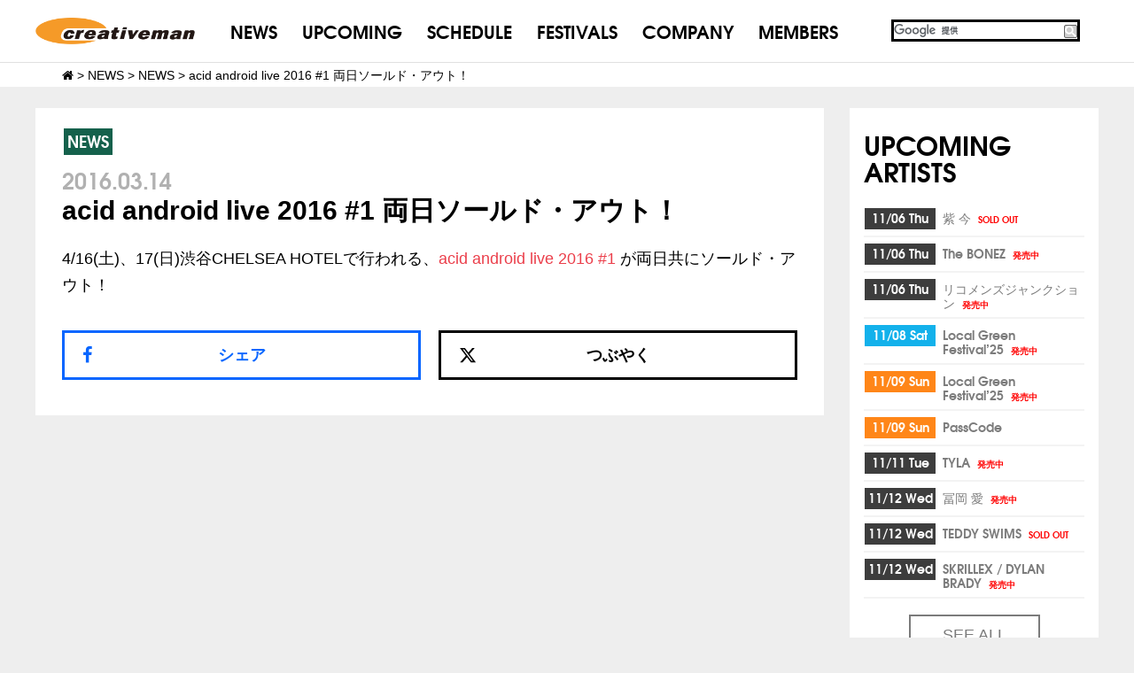

--- FILE ---
content_type: text/html; charset=UTF-8
request_url: https://www.creativeman.co.jp/2016/03/14/34692/
body_size: 11803
content:
<!DOCTYPE html>
<html lang="ja">
<head>
<meta charset="UTF-8">
<link href="//netdna.bootstrapcdn.com/font-awesome/4.5.0/css/font-awesome.min.css" rel="stylesheet">
<link rel="stylesheet" href="https://cdnjs.cloudflare.com/ajax/libs/Swiper/3.3.0/css/swiper.min.css">
<link rel="stylesheet" type="text/css" href="//www.creativeman.co.jp/wp-content/cache/wpfc-minified/efwtggah/hqxd0.css" media="all"/>
<link rel="icon" href="https://www.creativeman.co.jp/wp-content/uploads/2016/03/cropped-ogp-32x32.jpg" sizes="32x32"/>
<link rel="icon" href="https://www.creativeman.co.jp/wp-content/uploads/2016/03/cropped-ogp-192x192.jpg" sizes="192x192"/>
<link rel="apple-touch-icon-precomposed" href="https://www.creativeman.co.jp/wp-content/uploads/2016/03/cropped-ogp-180x180.jpg"/>
<meta name="keywords" content="CreativemanProductions,クリエイティブマン,クリマン,洋楽,招聘,SUMMERSONIC,SummerSonic,サマソニ,サマーソニック,さまそに,さまーそにっく,CMP,SPRINGROOVE.PUNKSPRING,SONICMANIA,LOUDPARK,ラウドパーク"/>
<meta name="description" content="4/16(土)、17(日)渋谷CHELSEA HOTELで行われる、acid android live 2016 #1 が両日共にソールド・アウト！"/>
<title>acid android live 2016 #1 両日ソールド・アウト！ - CREATIVEMAN PRODUCTIONS</title>
<style>img:is([sizes="auto" i], [sizes^="auto," i]){contain-intrinsic-size:3000px 1500px}</style>
<meta name="description" content="4/16(土)、17(日)渋谷CHELSEA HOTELで行われる、acid android live 201"/>
<meta name="robots" content="max-image-preview:large"/>
<meta name="author" content="cmp13515"/>
<link rel="canonical" href="https://www.creativeman.co.jp/2016/03/14/34692/"/>
<meta name="generator" content="All in One SEO (AIOSEO) 4.8.4.1"/>
<meta property="og:locale" content="ja_JP"/>
<meta property="og:site_name" content="CREATIVEMAN PRODUCTIONS - クリエイティブマンプロダクション（CMP）"/>
<meta property="og:type" content="article"/>
<meta property="og:title" content="acid android live 2016 #1 両日ソールド・アウト！ - CREATIVEMAN PRODUCTIONS"/>
<meta property="og:description" content="4/16(土)、17(日)渋谷CHELSEA HOTELで行われる、acid android live 201"/>
<meta property="og:url" content="https://www.creativeman.co.jp/2016/03/14/34692/"/>
<meta property="og:image" content="https://www.creativeman.co.jp/wp-content/uploads/2020/02/creativeman-logo.jpg"/>
<meta property="og:image:secure_url" content="https://www.creativeman.co.jp/wp-content/uploads/2020/02/creativeman-logo.jpg"/>
<meta property="og:image:width" content="1300"/>
<meta property="og:image:height" content="650"/>
<meta property="article:published_time" content="2016-03-14T02:07:56+00:00"/>
<meta property="article:modified_time" content="2016-03-14T02:07:56+00:00"/>
<meta property="article:publisher" content="https://www.facebook.com/creativemanproductions"/>
<meta name="twitter:card" content="summary_large_image"/>
<meta name="twitter:site" content="@CMP_official"/>
<meta name="twitter:title" content="acid android live 2016 #1 両日ソールド・アウト！ - CREATIVEMAN PRODUCTIONS"/>
<meta name="twitter:description" content="4/16(土)、17(日)渋谷CHELSEA HOTELで行われる、acid android live 201"/>
<meta name="twitter:creator" content="@CMP_official"/>
<meta name="twitter:image" content="https://www.creativeman.co.jp/wp-content/uploads/2020/02/creativeman-logo.jpg"/>
<style id='wp-emoji-styles-inline-css'>img.wp-smiley, img.emoji{display:inline !important;border:none !important;box-shadow:none !important;height:1em !important;width:1em !important;margin:0 0.07em !important;vertical-align:-0.1em !important;background:none !important;padding:0 !important;}</style>
<link rel="stylesheet" type="text/css" href="//www.creativeman.co.jp/wp-content/cache/wpfc-minified/6jz83qxo/hqxd0.css" media="all"/>
<style id='classic-theme-styles-inline-css'>.wp-block-button__link{color:#fff;background-color:#32373c;border-radius:9999px;box-shadow:none;text-decoration:none;padding:calc(.667em + 2px) calc(1.333em + 2px);font-size:1.125em}
.wp-block-file__button{background:#32373c;color:#fff;text-decoration:none}</style>
<style id='global-styles-inline-css'>:root{--wp--preset--aspect-ratio--square:1;--wp--preset--aspect-ratio--4-3:4/3;--wp--preset--aspect-ratio--3-4:3/4;--wp--preset--aspect-ratio--3-2:3/2;--wp--preset--aspect-ratio--2-3:2/3;--wp--preset--aspect-ratio--16-9:16/9;--wp--preset--aspect-ratio--9-16:9/16;--wp--preset--color--black:#000000;--wp--preset--color--cyan-bluish-gray:#abb8c3;--wp--preset--color--white:#ffffff;--wp--preset--color--pale-pink:#f78da7;--wp--preset--color--vivid-red:#cf2e2e;--wp--preset--color--luminous-vivid-orange:#ff6900;--wp--preset--color--luminous-vivid-amber:#fcb900;--wp--preset--color--light-green-cyan:#7bdcb5;--wp--preset--color--vivid-green-cyan:#00d084;--wp--preset--color--pale-cyan-blue:#8ed1fc;--wp--preset--color--vivid-cyan-blue:#0693e3;--wp--preset--color--vivid-purple:#9b51e0;--wp--preset--gradient--vivid-cyan-blue-to-vivid-purple:linear-gradient(135deg,rgba(6,147,227,1) 0%,rgb(155,81,224) 100%);--wp--preset--gradient--light-green-cyan-to-vivid-green-cyan:linear-gradient(135deg,rgb(122,220,180) 0%,rgb(0,208,130) 100%);--wp--preset--gradient--luminous-vivid-amber-to-luminous-vivid-orange:linear-gradient(135deg,rgba(252,185,0,1) 0%,rgba(255,105,0,1) 100%);--wp--preset--gradient--luminous-vivid-orange-to-vivid-red:linear-gradient(135deg,rgba(255,105,0,1) 0%,rgb(207,46,46) 100%);--wp--preset--gradient--very-light-gray-to-cyan-bluish-gray:linear-gradient(135deg,rgb(238,238,238) 0%,rgb(169,184,195) 100%);--wp--preset--gradient--cool-to-warm-spectrum:linear-gradient(135deg,rgb(74,234,220) 0%,rgb(151,120,209) 20%,rgb(207,42,186) 40%,rgb(238,44,130) 60%,rgb(251,105,98) 80%,rgb(254,248,76) 100%);--wp--preset--gradient--blush-light-purple:linear-gradient(135deg,rgb(255,206,236) 0%,rgb(152,150,240) 100%);--wp--preset--gradient--blush-bordeaux:linear-gradient(135deg,rgb(254,205,165) 0%,rgb(254,45,45) 50%,rgb(107,0,62) 100%);--wp--preset--gradient--luminous-dusk:linear-gradient(135deg,rgb(255,203,112) 0%,rgb(199,81,192) 50%,rgb(65,88,208) 100%);--wp--preset--gradient--pale-ocean:linear-gradient(135deg,rgb(255,245,203) 0%,rgb(182,227,212) 50%,rgb(51,167,181) 100%);--wp--preset--gradient--electric-grass:linear-gradient(135deg,rgb(202,248,128) 0%,rgb(113,206,126) 100%);--wp--preset--gradient--midnight:linear-gradient(135deg,rgb(2,3,129) 0%,rgb(40,116,252) 100%);--wp--preset--font-size--small:13px;--wp--preset--font-size--medium:20px;--wp--preset--font-size--large:36px;--wp--preset--font-size--x-large:42px;--wp--preset--spacing--20:0.44rem;--wp--preset--spacing--30:0.67rem;--wp--preset--spacing--40:1rem;--wp--preset--spacing--50:1.5rem;--wp--preset--spacing--60:2.25rem;--wp--preset--spacing--70:3.38rem;--wp--preset--spacing--80:5.06rem;--wp--preset--shadow--natural:6px 6px 9px rgba(0, 0, 0, 0.2);--wp--preset--shadow--deep:12px 12px 50px rgba(0, 0, 0, 0.4);--wp--preset--shadow--sharp:6px 6px 0px rgba(0, 0, 0, 0.2);--wp--preset--shadow--outlined:6px 6px 0px -3px rgba(255, 255, 255, 1), 6px 6px rgba(0, 0, 0, 1);--wp--preset--shadow--crisp:6px 6px 0px rgba(0, 0, 0, 1);}:where(.is-layout-flex){gap:0.5em;}:where(.is-layout-grid){gap:0.5em;}
body .is-layout-flex{display:flex;}
.is-layout-flex{flex-wrap:wrap;align-items:center;}
.is-layout-flex > :is(*, div){margin:0;}
body .is-layout-grid{display:grid;}
.is-layout-grid > :is(*, div){margin:0;}:where(.wp-block-columns.is-layout-flex){gap:2em;}:where(.wp-block-columns.is-layout-grid){gap:2em;}:where(.wp-block-post-template.is-layout-flex){gap:1.25em;}:where(.wp-block-post-template.is-layout-grid){gap:1.25em;}
.has-black-color{color:var(--wp--preset--color--black) !important;}
.has-cyan-bluish-gray-color{color:var(--wp--preset--color--cyan-bluish-gray) !important;}
.has-white-color{color:var(--wp--preset--color--white) !important;}
.has-pale-pink-color{color:var(--wp--preset--color--pale-pink) !important;}
.has-vivid-red-color{color:var(--wp--preset--color--vivid-red) !important;}
.has-luminous-vivid-orange-color{color:var(--wp--preset--color--luminous-vivid-orange) !important;}
.has-luminous-vivid-amber-color{color:var(--wp--preset--color--luminous-vivid-amber) !important;}
.has-light-green-cyan-color{color:var(--wp--preset--color--light-green-cyan) !important;}
.has-vivid-green-cyan-color{color:var(--wp--preset--color--vivid-green-cyan) !important;}
.has-pale-cyan-blue-color{color:var(--wp--preset--color--pale-cyan-blue) !important;}
.has-vivid-cyan-blue-color{color:var(--wp--preset--color--vivid-cyan-blue) !important;}
.has-vivid-purple-color{color:var(--wp--preset--color--vivid-purple) !important;}
.has-black-background-color{background-color:var(--wp--preset--color--black) !important;}
.has-cyan-bluish-gray-background-color{background-color:var(--wp--preset--color--cyan-bluish-gray) !important;}
.has-white-background-color{background-color:var(--wp--preset--color--white) !important;}
.has-pale-pink-background-color{background-color:var(--wp--preset--color--pale-pink) !important;}
.has-vivid-red-background-color{background-color:var(--wp--preset--color--vivid-red) !important;}
.has-luminous-vivid-orange-background-color{background-color:var(--wp--preset--color--luminous-vivid-orange) !important;}
.has-luminous-vivid-amber-background-color{background-color:var(--wp--preset--color--luminous-vivid-amber) !important;}
.has-light-green-cyan-background-color{background-color:var(--wp--preset--color--light-green-cyan) !important;}
.has-vivid-green-cyan-background-color{background-color:var(--wp--preset--color--vivid-green-cyan) !important;}
.has-pale-cyan-blue-background-color{background-color:var(--wp--preset--color--pale-cyan-blue) !important;}
.has-vivid-cyan-blue-background-color{background-color:var(--wp--preset--color--vivid-cyan-blue) !important;}
.has-vivid-purple-background-color{background-color:var(--wp--preset--color--vivid-purple) !important;}
.has-black-border-color{border-color:var(--wp--preset--color--black) !important;}
.has-cyan-bluish-gray-border-color{border-color:var(--wp--preset--color--cyan-bluish-gray) !important;}
.has-white-border-color{border-color:var(--wp--preset--color--white) !important;}
.has-pale-pink-border-color{border-color:var(--wp--preset--color--pale-pink) !important;}
.has-vivid-red-border-color{border-color:var(--wp--preset--color--vivid-red) !important;}
.has-luminous-vivid-orange-border-color{border-color:var(--wp--preset--color--luminous-vivid-orange) !important;}
.has-luminous-vivid-amber-border-color{border-color:var(--wp--preset--color--luminous-vivid-amber) !important;}
.has-light-green-cyan-border-color{border-color:var(--wp--preset--color--light-green-cyan) !important;}
.has-vivid-green-cyan-border-color{border-color:var(--wp--preset--color--vivid-green-cyan) !important;}
.has-pale-cyan-blue-border-color{border-color:var(--wp--preset--color--pale-cyan-blue) !important;}
.has-vivid-cyan-blue-border-color{border-color:var(--wp--preset--color--vivid-cyan-blue) !important;}
.has-vivid-purple-border-color{border-color:var(--wp--preset--color--vivid-purple) !important;}
.has-vivid-cyan-blue-to-vivid-purple-gradient-background{background:var(--wp--preset--gradient--vivid-cyan-blue-to-vivid-purple) !important;}
.has-light-green-cyan-to-vivid-green-cyan-gradient-background{background:var(--wp--preset--gradient--light-green-cyan-to-vivid-green-cyan) !important;}
.has-luminous-vivid-amber-to-luminous-vivid-orange-gradient-background{background:var(--wp--preset--gradient--luminous-vivid-amber-to-luminous-vivid-orange) !important;}
.has-luminous-vivid-orange-to-vivid-red-gradient-background{background:var(--wp--preset--gradient--luminous-vivid-orange-to-vivid-red) !important;}
.has-very-light-gray-to-cyan-bluish-gray-gradient-background{background:var(--wp--preset--gradient--very-light-gray-to-cyan-bluish-gray) !important;}
.has-cool-to-warm-spectrum-gradient-background{background:var(--wp--preset--gradient--cool-to-warm-spectrum) !important;}
.has-blush-light-purple-gradient-background{background:var(--wp--preset--gradient--blush-light-purple) !important;}
.has-blush-bordeaux-gradient-background{background:var(--wp--preset--gradient--blush-bordeaux) !important;}
.has-luminous-dusk-gradient-background{background:var(--wp--preset--gradient--luminous-dusk) !important;}
.has-pale-ocean-gradient-background{background:var(--wp--preset--gradient--pale-ocean) !important;}
.has-electric-grass-gradient-background{background:var(--wp--preset--gradient--electric-grass) !important;}
.has-midnight-gradient-background{background:var(--wp--preset--gradient--midnight) !important;}
.has-small-font-size{font-size:var(--wp--preset--font-size--small) !important;}
.has-medium-font-size{font-size:var(--wp--preset--font-size--medium) !important;}
.has-large-font-size{font-size:var(--wp--preset--font-size--large) !important;}
.has-x-large-font-size{font-size:var(--wp--preset--font-size--x-large) !important;}:where(.wp-block-post-template.is-layout-flex){gap:1.25em;}:where(.wp-block-post-template.is-layout-grid){gap:1.25em;}:where(.wp-block-columns.is-layout-flex){gap:2em;}:where(.wp-block-columns.is-layout-grid){gap:2em;}:root :where(.wp-block-pullquote){font-size:1.5em;line-height:1.6;}</style>
<link rel="stylesheet" type="text/css" href="//www.creativeman.co.jp/wp-content/cache/wpfc-minified/7kxz2bw3/hqxd0.css" media="all"/>
<link rel="https://api.w.org/" href="https://www.creativeman.co.jp/wp-json/"/><link rel="alternate" title="JSON" type="application/json" href="https://www.creativeman.co.jp/wp-json/wp/v2/posts/34692"/><link rel="EditURI" type="application/rsd+xml" title="RSD" href="https://www.creativeman.co.jp/xmlrpc.php?rsd"/>
<link rel='shortlink' href='https://www.creativeman.co.jp/?p=34692'/>
<link rel="alternate" title="oEmbed (JSON)" type="application/json+oembed" href="https://www.creativeman.co.jp/wp-json/oembed/1.0/embed?url=https%3A%2F%2Fwww.creativeman.co.jp%2F2016%2F03%2F14%2F34692%2F"/>
<link rel="alternate" title="oEmbed (XML)" type="text/xml+oembed" href="https://www.creativeman.co.jp/wp-json/oembed/1.0/embed?url=https%3A%2F%2Fwww.creativeman.co.jp%2F2016%2F03%2F14%2F34692%2F&#038;format=xml"/>
<style>.p-calendar__statusLabel--11-24-%e7%99%ba%e5%a3%b2, .p-featureItem__ticketStatus--11-24-%e7%99%ba%e5%a3%b2{background-color:#dd3333;}
.p-calendar__statusLabel--sold-out, .p-featureItem__ticketStatus--sold-out{background-color:#dd3333;}
.p-calendar__statusLabel--stop-postponed, .p-featureItem__ticketStatus--stop-postponed{background-color:#dd3333;}
.p-calendar__statusLabel--stop, .p-featureItem__ticketStatus--stop{background-color:#dd3333;}
.p-calendar__statusLabel--postponed, .p-featureItem__ticketStatus--postponed{background-color:#d11050;}
.p-calendar__statusLabel--uketuke, .p-featureItem__ticketStatus--uketuke{background-color:#81d742;}
.p-calendar__statusLabel--toujitsuken, .p-featureItem__ticketStatus--toujitsuken{background-color:#1e73be;}
.p-calendar__statusLabel--change, .p-featureItem__ticketStatus--change{background-color:#81d742;}
.p-calendar__statusLabel--chage, .p-featureItem__ticketStatus--chage{background-color:#eeee22;}
.p-calendar__statusLabel--day-stage-change, .p-featureItem__ticketStatus--day-stage-change{background-color:#1e73be;}
.p-calendar__statusLabel--few, .p-featureItem__ticketStatus--few{background-color:#db8a00;}
.p-calendar__statusLabel--open, .p-featureItem__ticketStatus--open{background-color:#1e73be;}
.p-calendar__statusLabel--soon, .p-featureItem__ticketStatus--soon{background-color:#d3c500;}
.p-calendar__statusLabel--tsuika, .p-featureItem__ticketStatus--tsuika{background-color:#81d742;}
.p-calendar__statusLabel--additional-sales, .p-featureItem__ticketStatus--additional-sales{background-color:#dd9933;}
.p-calendar__areaLabel--bangkok{background-color:#47e59b;}
.p-calendar__areaLabel--hawaii{background-color:#2ab7a0;}
.p-calendar__areaLabel--online{background-color:#000000;}
.p-calendar__areaLabel--kyusyu{background-color:#000000;}
.p-calendar__areaLabel--kyoto{background-color:#000000;}
.p-calendar__areaLabel--sendai{background-color:#000000;}
.p-calendar__areaLabel--hyogo{background-color:#842300;}
.p-calendar__areaLabel--hokkaido{background-color:#000000;}
.p-calendar__areaLabel--chiba{background-color:#dd9933;}
.p-calendar__areaLabel--nagoya{background-color:#8d1cb2;}
.p-calendar__areaLabel--shikoku{background-color:#000000;}
.p-calendar__areaLabel--saitama{background-color:#201e84;}
.p-calendar__areaLabel--oita{background-color:#47e5b0;}
.p-calendar__areaLabel--osaka{background-color:#dd3333;}
.p-calendar__areaLabel--nara{background-color:#565656;}
.p-calendar__areaLabel--miyagi{background-color:#000000;}
.p-calendar__areaLabel--miyazaki{background-color:#eeee22;}
.p-calendar__areaLabel--toyama{background-color:#ff28cd;}
.p-calendar__areaLabel--yamaguchi{background-color:#dd9933;}
.p-calendar__areaLabel--yamagata{background-color:#1e73be;}
.p-calendar__areaLabel--yamanashi{background-color:#000000;}
.p-calendar__areaLabel--gifu{background-color:#81d742;}
.p-calendar__areaLabel--okayama{background-color:#000000;}
.p-calendar__areaLabel--iwate{background-color:#000000;}
.p-calendar__areaLabel--shimane{background-color:#2a54ed;}
.p-calendar__areaLabel--hiroshima{background-color:#004403;}
.p-calendar__areaLabel--ehime{background-color:#dd9933;}
.p-calendar__areaLabel--aichi{background-color:#1e73be;}
.p-calendar__areaLabel--niigata{background-color:#2d88d8;}
.p-calendar__areaLabel--tokyo{background-color:#75b72a;}
.p-calendar__areaLabel--totigi{background-color:#000000;}
.p-calendar__areaLabel--yokohama{background-color:#23a9dd;}
.p-calendar__areaLabel--okinawa{background-color:#dd3333;}
.p-calendar__areaLabel--kaigaikouen{background-color:#00ffe5;}
.p-calendar__areaLabel--kumamoto{background-color:#1e73be;}
.p-calendar__areaLabel--ishikawa{background-color:#dd3333;}
.p-calendar__areaLabel--kanagawa{background-color:#995a12;}
.p-calendar__areaLabel--kobe{background-color:#000000;}
.p-calendar__areaLabel--fukui{background-color:#8224e3;}
.p-calendar__areaLabel--fukuoka{background-color:#000000;}
.p-calendar__areaLabel--fukushima{background-color:#1e73be;}
.p-calendar__areaLabel--akita{background-color:#1e73be;}
.p-calendar__areaLabel--gunma{background-color:#000000;}
.p-calendar__areaLabel--ibaraki{background-color:#26b5f2;}
.p-calendar__areaLabel--nagasaki{background-color:#81d742;}
.p-calendar__areaLabel--nagano{background-color:#25e889;}
.p-calendar__areaLabel--aomori{background-color:#000000;}
.p-calendar__areaLabel--shizuoka{background-color:#000000;}
.p-calendar__areaLabel--kagawa{background-color:#ae25ed;}
.p-calendar__areaLabel--tottori{background-color:#a36700;}
.p-calendar__areaLabel--kagoshima{background-color:#8c742b;}</style>
<link rel="icon" href="https://www.creativeman.co.jp/wp-content/uploads/2016/03/cropped-ogp-32x32.jpg" sizes="32x32"/>
<link rel="icon" href="https://www.creativeman.co.jp/wp-content/uploads/2016/03/cropped-ogp-192x192.jpg" sizes="192x192"/>
<link rel="apple-touch-icon" href="https://www.creativeman.co.jp/wp-content/uploads/2016/03/cropped-ogp-180x180.jpg"/>
<meta name="msapplication-TileImage" content="https://www.creativeman.co.jp/wp-content/uploads/2016/03/cropped-ogp-270x270.jpg"/>
<noscript>
<img height="1" width="1" style="display:none;" alt="" src="https://analytics.twitter.com/i/adsct?txn_id=o8xft&p_id=Twitter&tw_sale_amount=0&tw_order_quantity=0"/>
<img height="1" width="1" style="display:none;" alt="" src="//t.co/i/adsct?txn_id=o8xft&p_id=Twitter&tw_sale_amount=0&tw_order_quantity=0"/>
</noscript>
</head>
<body class="wp-singular post-template-default single single-post postid-34692 single-format-standard wp-theme-creativeparent wp-child-theme-creativepc">
<noscript><iframe src="https://www.googletagmanager.com/ns.html?id=GTM-WF2CCXDL"
height="0" width="0" style="display:none;visibility:hidden"></iframe></noscript>
<script>(function(i,s,o,g,r,a,m){i['GoogleAnalyticsObject']=r;i[r]=i[r]||function(){ (i[r].q=i[r].q||[]).push(arguments)},i[r].l=1*new Date();a=s.createElement(o), m=s.getElementsByTagName(o)[0];a.async=1;a.src=g;m.parentNode.insertBefore(a,m) })(window,document,'script','https://www.google-analytics.com/analytics.js','ga'); ga('create', 'UA-40396811-1', 'auto'); ga('send', 'pageview');</script>
<div id="page-top" class="page-top"> <p><a id="move-page-top" class="move-page-top"> <img src="https://www.creativeman.co.jp/wp-content/themes/creativepc/assets/dist/images/gopagetop.png"> </a></p></div><header class="p-header">
<div class="p-band p-band--highlight"> <div class="p-header__container c-container"> <h1 class="p-header__logo"><a href="/"><img src="https://www.creativeman.co.jp/wp-content/themes/creativepc/assets/dist/images/logo_off.png" alt=""></a></h1> <nav class="p-header__siteNav"> <ul class="p-navigation"> <li class="p-navigation__item"><a href="/news/">NEWS</a></li> <li class="p-navigation__item"><a href="/upcoming/">UPCOMING</a></li> <li class="p-navigation__item"><a href="/event/">SCHEDULE</a></li> <li class="p-navigation__item"><a href="/festival/">FESTIVALS</a></li> <li class="p-navigation__item"><a href="/company/">COMPANY</a></li> <li class="p-navigation__item"><a href="https://www.cmp-members.com/" target="_blank">MEMBERS</a></li> </ul> </nav> <div class="p-header__search"> <div id="g_search"> <gcse:search></gcse:search></div></div></div></div></header>
<div class="breadcrumbs"> <div class="breadcrumbsInr">  <span property="itemListElement" typeof="ListItem"><a property="item" typeof="WebPage" title="CREATIVEMAN PRODUCTIONSへ移動" href="https://www.creativeman.co.jp" class="home"><span property="name"><i class="fa fa-home"></i></span></a><meta property="position" content="1"></span> &gt; <span property="itemListElement" typeof="ListItem"><a property="item" typeof="WebPage" title="NEWSへ移動" href="https://www.creativeman.co.jp/news/" class="post-root post post-post"><span property="name">NEWS</span></a><meta property="position" content="2"></span> &gt; <span property="itemListElement" typeof="ListItem"><a property="item" typeof="WebPage" title="NEWSのカテゴリーアーカイブへ移動" href="https://www.creativeman.co.jp/category/news/" class="taxonomy category"><span property="name">NEWS</span></a><meta property="position" content="3"></span> &gt; <span property="itemListElement" typeof="ListItem"><span property="name">acid android live 2016 #1 両日ソールド・アウト！</span><meta property="position" content="4"></span></div></div><div class="c-container"> <div class="p-layout"> <main role="main"> <div class="p-layout__col p-layout__col--primary"> <div class="p-band p-band--highlight"> <article class="p-post" id="article-34692"> <div class="c-card p-post__body"> <header class="p-postHeader"> <p class="p-postHeader__categories"> <span class="p-text-label p-text-label--live">NEWS</span> </p> <p class="p-postHeader__date"> <time>2016.03.14</time> </p> <h2 class="p-postHeader__headline">acid android live 2016 #1 両日ソールド・アウト！</h2> </header> <div class="p-post__content"> 4/16(土)、17(日)渋谷CHELSEA HOTELで行われる、<a href="/artist/2016/04acidandroid/">acid android live 2016 #1</a> が両日共にソールド・アウト！</div><div class="p-shareButtons"> <div class="c-grid"> <div class="c-grid__u c-grid__u--1-2"> <a href="https://www.facebook.com/share.php?u=https%3A%2F%2Fwww.creativeman.co.jp%2F2016%2F03%2F14%2F34692%2F" class="c-btn c-btn--block p-shareButtons__button p-shareButtons__button--facebook" onclick="window.open(this.href,'FBwindow','width=650,height=450,menubar=no,toolbar=no,scrollbars=yes');return false;" title="Facebookでシェア">シェア</a></div><div class="c-grid__u c-grid__u--1-2"> <a href="https://twitter.com/share?url=https%3A%2F%2Fwww.creativeman.co.jp%2F2016%2F03%2F14%2F34692%2F&text=acid android live 2016 #1 両日ソールド・アウト！" class="c-btn c-btn--block p-shareButtons__button p-shareButtons__button--twitter" target="_blank">つぶやく <svg xmlns="http://www.w3.org/2000/svg" viewBox="0 0 512 512"><path d="M389.2 48h70.6L305.6 224.2 487 464H345L233.7 318.6 106.5 464H35.8L200.7 275.5 26.8 48H172.4L272.9 180.9 389.2 48zM364.4 421.8h39.1L151.1 88h-42L364.4 421.8z"/></svg> </a></div></div></div></div></article></div></div></main>
<aside class="p-layout__col p-layout__col--secondary">
<div class="c-card" style="display:none;"> <h2 class="c-card__title">ACCESS <br>RANKING</h2></div><div class="c-card"> <h2 class="c-card__title">UPCOMING ARTISTS</h2> <ol class="c-contentsList p-eventList"> <li class="c-contentsList__item p-eventList__item"> <span class="p-eventList__date"> <time class="p-text-label p-text-label--day p-text-label--block p-text-label--Thu">11/06 Thu</time> </span> <span class="p-eventList__name"> <a href="https://www.creativeman.co.jp/event/mulasaki-ima-backrooms-parade/"> 紫 今 <span class="p-text-label p-text-label--alert p-text-label--xsmall p-text--warning">SOLD OUT</span> </a> </span> </li> <li class="c-contentsList__item p-eventList__item"> <span class="p-eventList__date"> <time class="p-text-label p-text-label--day p-text-label--block p-text-label--Thu">11/06 Thu</time> </span> <span class="p-eventList__name"> <a href="https://www.creativeman.co.jp/event/the-bonez-25/"> The BONEZ <span class="p-text-label p-text-label--alert p-text-label--xsmall p-text--warning">発売中</span> </a> </span> </li> <li class="c-contentsList__item p-eventList__item"> <span class="p-eventList__date"> <time class="p-text-label p-text-label--day p-text-label--block p-text-label--Thu">11/06 Thu</time> </span> <span class="p-eventList__name"> <a href="https://www.creativeman.co.jp/event/recomens-jct/"> リコメンズジャンクション <span class="p-text-label p-text-label--alert p-text-label--xsmall p-text--warning">発売中</span> </a> </span> </li> <li class="c-contentsList__item p-eventList__item"> <span class="p-eventList__date"> <time class="p-text-label p-text-label--day p-text-label--block p-text-label--Sat">11/08 Sat</time> </span> <span class="p-eventList__name"> <a href="https://localgreen.jp/" target="_blank"> Local Green Festival’25 <span class="p-text-label p-text-label--alert p-text-label--xsmall p-text--warning">発売中</span> </a> </span> </li> <li class="c-contentsList__item p-eventList__item"> <span class="p-eventList__date"> <time class="p-text-label p-text-label--day p-text-label--block p-text-label--Sun">11/09 Sun</time> </span> <span class="p-eventList__name"> <a href="https://localgreen.jp/" target="_blank"> Local Green Festival’25 <span class="p-text-label p-text-label--alert p-text-label--xsmall p-text--warning">発売中</span> </a> </span> </li> <li class="c-contentsList__item p-eventList__item"> <span class="p-eventList__date"> <time class="p-text-label p-text-label--day p-text-label--block p-text-label--Sun">11/09 Sun</time> </span> <span class="p-eventList__name"> <a href="https://www.creativeman.co.jp/event/passcode-tour25/"> PassCode </a> </span> </li> <li class="c-contentsList__item p-eventList__item"> <span class="p-eventList__date"> <time class="p-text-label p-text-label--day p-text-label--block p-text-label--Tue">11/11 Tue</time> </span> <span class="p-eventList__name"> <a href="https://www.creativeman.co.jp/artist/2025/tyla/" target="_blank"> TYLA <span class="p-text-label p-text-label--alert p-text-label--xsmall p-text--warning">発売中</span> </a> </span> </li> <li class="c-contentsList__item p-eventList__item"> <span class="p-eventList__date"> <time class="p-text-label p-text-label--day p-text-label--block p-text-label--Wed">11/12 Wed</time> </span> <span class="p-eventList__name"> <a href="https://www.creativeman.co.jp/event/tomioka-ai25/"> 冨岡 愛 <span class="p-text-label p-text-label--alert p-text-label--xsmall p-text--warning">発売中</span> </a> </span> </li> <li class="c-contentsList__item p-eventList__item"> <span class="p-eventList__date"> <time class="p-text-label p-text-label--day p-text-label--block p-text-label--Wed">11/12 Wed</time> </span> <span class="p-eventList__name"> <a href="https://www.creativeman.co.jp/event/teddy-swims25/"> TEDDY SWIMS <span class="p-text-label p-text-label--alert p-text-label--xsmall p-text--warning">SOLD OUT</span> </a> </span> </li> <li class="c-contentsList__item p-eventList__item"> <span class="p-eventList__date"> <time class="p-text-label p-text-label--day p-text-label--block p-text-label--Wed">11/12 Wed</time> </span> <span class="p-eventList__name"> <a href="https://www.creativeman.co.jp/artist/2025/11skrillex/" target="_blank"> SKRILLEX / DYLAN BRADY <span class="p-text-label p-text-label--alert p-text-label--xsmall p-text--warning">発売中</span> </a> </span> </li> </ol> <p class="u-text-center"> <a href="https://www.creativeman.co.jp/event/" class="c-btn c-btn--default c-btn--narrow">SEE ALL</a> </p></div><section class="c-card p-socialLinks">
<h2 class="c-card__title">OFFICIAL MEDIA</h2>
<ul class="p-socialLinks__items">
<li class="p-socialLinks__item p-socialLinks__item--twitter"><a href="https://twitter.com/CMP_official" target="_blank"> <svg xmlns="http://www.w3.org/2000/svg" viewBox="0 0 512 512"><path d="M389.2 48h70.6L305.6 224.2 487 464H345L233.7 318.6 106.5 464H35.8L200.7 275.5 26.8 48H172.4L272.9 180.9 389.2 48zM364.4 421.8h39.1L151.1 88h-42L364.4 421.8z"/></svg>   </a></li>
<li class="p-socialLinks__item p-socialLinks__item--instagram"> <a href="https://www.instagram.com/creativeman_productions/" target="_blank"> <svg xmlns="http://www.w3.org/2000/svg" viewBox="0 0 448 512"><path d="M224.1 141c-63.6 0-114.9 51.3-114.9 114.9s51.3 114.9 114.9 114.9S339 319.5 339 255.9 287.7 141 224.1 141zm0 189.6c-41.1 0-74.7-33.5-74.7-74.7s33.5-74.7 74.7-74.7 74.7 33.5 74.7 74.7-33.6 74.7-74.7 74.7zm146.4-194.3c0 14.9-12 26.8-26.8 26.8-14.9 0-26.8-12-26.8-26.8s12-26.8 26.8-26.8 26.8 12 26.8 26.8zm76.1 27.2c-1.7-35.9-9.9-67.7-36.2-93.9-26.2-26.2-58-34.4-93.9-36.2-37-2.1-147.9-2.1-184.9 0-35.8 1.7-67.6 9.9-93.9 36.1s-34.4 58-36.2 93.9c-2.1 37-2.1 147.9 0 184.9 1.7 35.9 9.9 67.7 36.2 93.9s58 34.4 93.9 36.2c37 2.1 147.9 2.1 184.9 0 35.9-1.7 67.7-9.9 93.9-36.2 26.2-26.2 34.4-58 36.2-93.9 2.1-37 2.1-147.8 0-184.8zM398.8 388c-7.8 19.6-22.9 34.7-42.6 42.6-29.5 11.7-99.5 9-132.1 9s-102.7 2.6-132.1-9c-19.6-7.8-34.7-22.9-42.6-42.6-11.7-29.5-9-99.5-9-132.1s-2.6-102.7 9-132.1c7.8-19.6 22.9-34.7 42.6-42.6 29.5-11.7 99.5-9 132.1-9s102.7-2.6 132.1 9c19.6 7.8 34.7 22.9 42.6 42.6 11.7 29.5 9 99.5 9 132.1s2.7 102.7-9 132.1z"/></svg> </a> </li>
<li class="p-socialLinks__item p-socialLinks__item--facebook"><a href="https://www.facebook.com/pages/Creativeman-Productions/155070687882467" target="_blank"><i class="fa fa-facebook"></i></a></li>
<li class="p-socialLinks__item p-socialLinks__item--youtube"><a href="https://www.youtube.com/user/CreativemanOfficial" target="_blank">  <svg xmlns="http://www.w3.org/2000/svg" viewBox="0 0 576 512"><path d="M549.7 124.1c-6.3-23.7-24.8-42.3-48.3-48.6C458.8 64 288 64 288 64S117.2 64 74.6 75.5c-23.5 6.3-42 24.9-48.3 48.6-11.4 42.9-11.4 132.3-11.4 132.3s0 89.4 11.4 132.3c6.3 23.7 24.8 41.5 48.3 47.8C117.2 448 288 448 288 448s170.8 0 213.4-11.5c23.5-6.3 42-24.2 48.3-47.8 11.4-42.9 11.4-132.3 11.4-132.3s0-89.4-11.4-132.3zm-317.5 213.5V175.2l142.7 81.2-142.7 81.2z"/></svg> </a></li>
<li class="p-socialLinks__item p-socialLinks__item--mail"><a href="https://www.creativeman.co.jp/mag/form1.php"><i class="fa fa-envelope"></i></a> </li>
</ul>
</section>
<div class="textwidget"><ul class="p-sidebanner"> <li> <a href="https://www.summersonic.com/history/" target="_blank"><img src="/wp-content/uploads/2023/02/history-of-SS.jpg" alt="History of SUMMER SONIC"></a> </li> <li> <a href="https://www.interfm.co.jp/sonic" target="_blank"><img src="https://www.creativeman.co.jp/wp-content/uploads/2024/12/radio_image.jpg" alt="SONIC RADIO"></a> </li> <li><iframe src="https://open.spotify.com/embed/playlist/5zZnsJoYsBBHCkSS7ak9Kf" frameborder="0" allowtransparency="true" style="width:100%; height:352px;"></iframe></li> <li> <a href="http://www.acpc.or.jp/warning_fakewebsites/" target="_blank"><img src="https://www.creativeman.co.jp/wp-content/uploads/2023/09/side-nise2.jpg" alt=""></a></li> <li> <a href="http://www.cafehabana.jp/" target="_blank"><img src="https://www.creativeman.co.jp/wp-content/uploads/2024/04/cafehabana_bnr_7th.jpg" alt="ニューヨーク発のキューバ料理レストラン カフェハバナ トウキョウ"></a> </li> <li> <a href="https://www.creativeman.co.jp/artist/international/" target="_blank"><img src="/wp-content/themes/creativepc/assets/dist/images/side-banner--international-show.jpg" alt="日本のACT(アクト)を世界へ INTERNATIONAL SHOW"></a> </li>  </ul></div><div class="textwidget"><div class="c-card"> <h2 class="c-card__title">FAQ</h2> <ul class="c-contentsList"> <li class="c-contentsList__item"><a href="/faqlist/#faq01">チケットに関するFAQ</a></li> <li class="c-contentsList__item"><a href="/faqlist/#faq02">公演に関するFAQ</a></li> <li class="c-contentsList__item"><a href="/faqlist/#faq03">一般発売に関するFAQ</a></li> </ul> <p class="u-text-center"> <a href="/faqlist/" class="c-btn c-btn--default c-btn--narrow">ALL FAQ</a> </p></div></div><div class="textwidget"><ul class="p-sidebanner"> <li><a href="https://www.creativeman.co.jp/artist/refund/" target="_blank"><img src="/wp-content/uploads/2016/06/side-banner-stop.jpg" alt="払い戻しご案内"></a></li> <li><a href="http://www.acpc.or.jp/activity/otm/" target="_blank"><img src="/wp-content/uploads/2016/07/otm.jpg" alt="ACPCの活動内容と取り組み"></a></li> <li><a href="https://www.tenbai-no.jp/" target="_blank"><img src="https://www.creativeman.co.jp/wp-content/uploads/2019/06/no-tenbai.jpg" alt="転売禁止"></a></li> <li><a href="https://tiketore.com/" target="_blank"><img src="https://www.creativeman.co.jp/wp-content/uploads/2019/06/fullsize_image.jpg" alt="チケトレ"></a></li> </ul></div></aside></div></div><footer class="p-footer">
<div class="p-band p-band--slightlyCloudy"> <div class="c-container p-footer__container"> <p class="p-footer__logo"><a href="/"><img src="https://www.creativeman.co.jp/wp-content/themes/creativepc/assets/dist/images/logo.png" alt=""></a></p> <nav class="p-footer__links"> <ul> <li><a href="/news/">NEWS</a></li> <li><a href="/upcoming/">UPCOMING</a></li> <li><a href="/event/">SCHEDULE</a></li> <li><a href="/festival/">FESTIVALS</a></li> <li><a href="/company/">COMPANY</a></li> <li><a href="/policy/">PRIVACY POLICY</a></li> </ul> </nav></div></div><div class="p-band p-band--dark"> <div class="c-container"> <p class="p-footer__copyright u-text-center"> <small>©CREATIVEMAN PRODUCTIONS CO.,LTD. All Rights Reserved.<a href="https://www.m-g-n.me/" target="_blank">Powered by mgn inc.</a></small> </p></div></div></footer>
<script>var __pParams=__pParams||[];
__pParams.push({
client_id: '370', c_1: 'creativeman', c_2: 'clientsite'
});</script>
<script type="text/javascript" src="https://cdn.d2-apps.net/js/tr.js" async></script>
<script src="https://cdnjs.cloudflare.com/ajax/libs/flexibility/1.0.6/flexibility.js"></script>
<script type="application/ld+json" class="aioseo-schema">{"@context":"https:\/\/schema.org","@graph":[{"@type":"BlogPosting","@id":"https:\/\/www.creativeman.co.jp\/2016\/03\/14\/34692\/#blogposting","name":"acid android live 2016 #1 \u4e21\u65e5\u30bd\u30fc\u30eb\u30c9\u30fb\u30a2\u30a6\u30c8\uff01 - CREATIVEMAN PRODUCTIONS","headline":"acid android live 2016 #1 \u4e21\u65e5\u30bd\u30fc\u30eb\u30c9\u30fb\u30a2\u30a6\u30c8\uff01","author":{"@id":"https:\/\/www.creativeman.co.jp\/author\/cmp13515\/#author"},"publisher":{"@id":"https:\/\/www.creativeman.co.jp\/#organization"},"datePublished":"2016-03-14T11:07:56+09:00","dateModified":"2016-03-14T11:07:56+09:00","inLanguage":"ja","mainEntityOfPage":{"@id":"https:\/\/www.creativeman.co.jp\/2016\/03\/14\/34692\/#webpage"},"isPartOf":{"@id":"https:\/\/www.creativeman.co.jp\/2016\/03\/14\/34692\/#webpage"},"articleSection":"NEWS"},{"@type":"BreadcrumbList","@id":"https:\/\/www.creativeman.co.jp\/2016\/03\/14\/34692\/#breadcrumblist","itemListElement":[{"@type":"ListItem","@id":"https:\/\/www.creativeman.co.jp#listItem","position":1,"name":"Home","item":"https:\/\/www.creativeman.co.jp","nextItem":{"@type":"ListItem","@id":"https:\/\/www.creativeman.co.jp\/category\/news\/#listItem","name":"NEWS"}},{"@type":"ListItem","@id":"https:\/\/www.creativeman.co.jp\/category\/news\/#listItem","position":2,"name":"NEWS","item":"https:\/\/www.creativeman.co.jp\/category\/news\/","nextItem":{"@type":"ListItem","@id":"https:\/\/www.creativeman.co.jp\/2016\/03\/14\/34692\/#listItem","name":"acid android live 2016 #1 \u4e21\u65e5\u30bd\u30fc\u30eb\u30c9\u30fb\u30a2\u30a6\u30c8\uff01"},"previousItem":{"@type":"ListItem","@id":"https:\/\/www.creativeman.co.jp#listItem","name":"Home"}},{"@type":"ListItem","@id":"https:\/\/www.creativeman.co.jp\/2016\/03\/14\/34692\/#listItem","position":3,"name":"acid android live 2016 #1 \u4e21\u65e5\u30bd\u30fc\u30eb\u30c9\u30fb\u30a2\u30a6\u30c8\uff01","previousItem":{"@type":"ListItem","@id":"https:\/\/www.creativeman.co.jp\/category\/news\/#listItem","name":"NEWS"}}]},{"@type":"Organization","@id":"https:\/\/www.creativeman.co.jp\/#organization","name":"CREATIVEMAN PRODUCTIONS","description":"\u30af\u30ea\u30a8\u30a4\u30c6\u30a3\u30d6\u30de\u30f3\u30d7\u30ed\u30c0\u30af\u30b7\u30e7\u30f3\uff08CMP\uff09","url":"https:\/\/www.creativeman.co.jp\/","sameAs":["https:\/\/www.facebook.com\/creativemanproductions","https:\/\/twitter.com\/CMP_official","https:\/\/www.instagram.com\/creativeman_productions\/?hl=ja"]},{"@type":"Person","@id":"https:\/\/www.creativeman.co.jp\/author\/cmp13515\/#author","url":"https:\/\/www.creativeman.co.jp\/author\/cmp13515\/","name":"cmp13515"},{"@type":"WebPage","@id":"https:\/\/www.creativeman.co.jp\/2016\/03\/14\/34692\/#webpage","url":"https:\/\/www.creativeman.co.jp\/2016\/03\/14\/34692\/","name":"acid android live 2016 #1 \u4e21\u65e5\u30bd\u30fc\u30eb\u30c9\u30fb\u30a2\u30a6\u30c8\uff01 - CREATIVEMAN PRODUCTIONS","description":"4\/16(\u571f)\u300117(\u65e5)\u6e0b\u8c37CHELSEA HOTEL\u3067\u884c\u308f\u308c\u308b\u3001acid android live 201","inLanguage":"ja","isPartOf":{"@id":"https:\/\/www.creativeman.co.jp\/#website"},"breadcrumb":{"@id":"https:\/\/www.creativeman.co.jp\/2016\/03\/14\/34692\/#breadcrumblist"},"author":{"@id":"https:\/\/www.creativeman.co.jp\/author\/cmp13515\/#author"},"creator":{"@id":"https:\/\/www.creativeman.co.jp\/author\/cmp13515\/#author"},"datePublished":"2016-03-14T11:07:56+09:00","dateModified":"2016-03-14T11:07:56+09:00"},{"@type":"WebSite","@id":"https:\/\/www.creativeman.co.jp\/#website","url":"https:\/\/www.creativeman.co.jp\/","name":"CREATIVEMAN PRODUCTIONS","description":"\u30af\u30ea\u30a8\u30a4\u30c6\u30a3\u30d6\u30de\u30f3\u30d7\u30ed\u30c0\u30af\u30b7\u30e7\u30f3\uff08CMP\uff09","inLanguage":"ja","publisher":{"@id":"https:\/\/www.creativeman.co.jp\/#organization"}}]}</script>
<script>
window._wpemojiSettings={"baseUrl":"https:\/\/s.w.org\/images\/core\/emoji\/15.1.0\/72x72\/","ext":".png","svgUrl":"https:\/\/s.w.org\/images\/core\/emoji\/15.1.0\/svg\/","svgExt":".svg","source":{"concatemoji":"https:\/\/www.creativeman.co.jp\/wp-includes\/js\/wp-emoji-release.min.js?ver=11989a8c216fa4ff13f8ceb4db56942d"}};
!function(i,n){var o,s,e;function c(e){try{var t={supportTests:e,timestamp:(new Date).valueOf()};sessionStorage.setItem(o,JSON.stringify(t))}catch(e){}}function p(e,t,n){e.clearRect(0,0,e.canvas.width,e.canvas.height),e.fillText(t,0,0);var t=new Uint32Array(e.getImageData(0,0,e.canvas.width,e.canvas.height).data),r=(e.clearRect(0,0,e.canvas.width,e.canvas.height),e.fillText(n,0,0),new Uint32Array(e.getImageData(0,0,e.canvas.width,e.canvas.height).data));return t.every(function(e,t){return e===r[t]})}function u(e,t,n){switch(t){case"flag":return n(e,"\ud83c\udff3\ufe0f\u200d\u26a7\ufe0f","\ud83c\udff3\ufe0f\u200b\u26a7\ufe0f")?!1:!n(e,"\ud83c\uddfa\ud83c\uddf3","\ud83c\uddfa\u200b\ud83c\uddf3")&&!n(e,"\ud83c\udff4\udb40\udc67\udb40\udc62\udb40\udc65\udb40\udc6e\udb40\udc67\udb40\udc7f","\ud83c\udff4\u200b\udb40\udc67\u200b\udb40\udc62\u200b\udb40\udc65\u200b\udb40\udc6e\u200b\udb40\udc67\u200b\udb40\udc7f");case"emoji":return!n(e,"\ud83d\udc26\u200d\ud83d\udd25","\ud83d\udc26\u200b\ud83d\udd25")}return!1}function f(e,t,n){var r="undefined"!=typeof WorkerGlobalScope&&self instanceof WorkerGlobalScope?new OffscreenCanvas(300,150):i.createElement("canvas"),a=r.getContext("2d",{willReadFrequently:!0}),o=(a.textBaseline="top",a.font="600 32px Arial",{});return e.forEach(function(e){o[e]=t(a,e,n)}),o}function t(e){var t=i.createElement("script");t.src=e,t.defer=!0,i.head.appendChild(t)}"undefined"!=typeof Promise&&(o="wpEmojiSettingsSupports",s=["flag","emoji"],n.supports={everything:!0,everythingExceptFlag:!0},e=new Promise(function(e){i.addEventListener("DOMContentLoaded",e,{once:!0})}),new Promise(function(t){var n=function(){try{var e=JSON.parse(sessionStorage.getItem(o));if("object"==typeof e&&"number"==typeof e.timestamp&&(new Date).valueOf()<e.timestamp+604800&&"object"==typeof e.supportTests)return e.supportTests}catch(e){}return null}();if(!n){if("undefined"!=typeof Worker&&"undefined"!=typeof OffscreenCanvas&&"undefined"!=typeof URL&&URL.createObjectURL&&"undefined"!=typeof Blob)try{var e="postMessage("+f.toString()+"("+[JSON.stringify(s),u.toString(),p.toString()].join(",")+"));",r=new Blob([e],{type:"text/javascript"}),a=new Worker(URL.createObjectURL(r),{name:"wpTestEmojiSupports"});return void(a.onmessage=function(e){c(n=e.data),a.terminate(),t(n)})}catch(e){}c(n=f(s,u,p))}t(n)}).then(function(e){for(var t in e)n.supports[t]=e[t],n.supports.everything=n.supports.everything&&n.supports[t],"flag"!==t&&(n.supports.everythingExceptFlag=n.supports.everythingExceptFlag&&n.supports[t]);n.supports.everythingExceptFlag=n.supports.everythingExceptFlag&&!n.supports.flag,n.DOMReady=!1,n.readyCallback=function(){n.DOMReady=!0}}).then(function(){return e}).then(function(){var e;n.supports.everything||(n.readyCallback(),(e=n.source||{}).concatemoji?t(e.concatemoji):e.wpemoji&&e.twemoji&&(t(e.twemoji),t(e.wpemoji)))}))}((window,document),window._wpemojiSettings);
</script>
<script src='//www.creativeman.co.jp/wp-content/cache/wpfc-minified/qlbzpff/hqxd1.js' type="text/javascript"></script>
<script>!function(e,t,n,s,u,a){e.twq||(s=e.twq=function(){s.exe?s.exe.apply(s,arguments):s.queue.push(arguments);
},s.version='1.1',s.queue=[],u=t.createElement(n),u.async=!0,u.src='//static.ads-twitter.com/uwt.js',
a=t.getElementsByTagName(n)[0],a.parentNode.insertBefore(u,a))}(window,document,'script');
twq('init','o0j5m');
twq('track','PageView');</script>
<script>(function(w,d,s,l,i){w[l]=w[l]||[];w[l].push({'gtm.start':
new Date().getTime(),event:'gtm.js'});var f=d.getElementsByTagName(s)[0],
j=d.createElement(s),dl=l!='dataLayer'?'&l='+l:'';j.async=true;j.src=
'https://www.googletagmanager.com/gtm.js?id='+i+dl;f.parentNode.insertBefore(j,f);
})(window,document,'script','dataLayer','GTM-WF2CCXDL');</script>
<script>!function (w, d, t){
w.TiktokAnalyticsObject=t;var ttq=w[t]=w[t]||[];ttq.methods=["page","track","identify","instances","debug","on","off","once","ready","alias","group","enableCookie","disableCookie"],ttq.setAndDefer=function(t,e){t[e]=function(){t.push([e].concat(Array.prototype.slice.call(arguments,0)))}};for(var i=0;i<ttq.methods.length;i++)ttq.setAndDefer(ttq,ttq.methods[i]);ttq.instance=function(t){for(var e=ttq._i[t]||[],n=0;n<ttq.methods.length;n++)ttq.setAndDefer(e,ttq.methods[n]);return e},ttq.load=function(e,n){var i="https://analytics.tiktok.com/i18n/pixel/events.js";ttq._i=ttq._i||{},ttq._i[e]=[],ttq._i[e]._u=i,ttq._t=ttq._t||{},ttq._t[e]=+new Date,ttq._o=ttq._o||{},ttq._o[e]=n||{};var o=document.createElement("script");o.type="text/javascript",o.async=!0,o.src=i+"?sdkid="+e+"&lib="+t;var a=document.getElementsByTagName("script")[0];a.parentNode.insertBefore(o,a)};
ttq.load('C0DM71L2JJH938MD62HG');
ttq.page();
}(window, document, 'ttq');</script>
<script src="//static.ads-twitter.com/oct.js" type="text/javascript"></script>
<script>twttr.conversion.trackPid('o8xft', { tw_sale_amount: 0, tw_order_quantity: 0 });</script>
<script>(function(){
var cx='012019929911551079428:yciefmycbog';
var gcse=document.createElement('script');
gcse.type='text/javascript';
gcse.async=true;
gcse.src=(document.location.protocol=='https:' ? 'https:':'http:') +
'//www.google.com/cse/cse.js?cx=' + cx;
var s=document.getElementsByTagName('script')[0];
s.parentNode.insertBefore(gcse, s);
})();</script>
<script src="//code.jquery.com/jquery-2.2.0.min.js"></script>
<script src="https://cdnjs.cloudflare.com/ajax/libs/Swiper/3.3.0/js/swiper.min.js"></script>
<script src='//www.creativeman.co.jp/wp-content/cache/wpfc-minified/k1s7ng7d/hqxd1.js' type="text/javascript"></script>
<script type="speculationrules">{"prefetch":[{"source":"document","where":{"and":[{"href_matches":"\/*"},{"not":{"href_matches":["\/wp-*.php","\/wp-admin\/*","\/wp-content\/uploads\/*","\/wp-content\/*","\/wp-content\/plugins\/*","\/wp-content\/themes\/creativepc\/*","\/wp-content\/themes\/creativeparent\/*","\/*\\?(.+)"]}},{"not":{"selector_matches":"a[rel~=\"nofollow\"]"}},{"not":{"selector_matches":".no-prefetch, .no-prefetch a"}}]},"eagerness":"conservative"}]}</script>
<script src='//www.creativeman.co.jp/wp-content/cache/wpfc-minified/lxvel0j4/hqxd1.js' type="text/javascript"></script>
<script id="wp-i18n-js-after">
wp.i18n.setLocaleData({ 'text direction\u0004ltr': [ 'ltr' ] });
</script>
<script src='//www.creativeman.co.jp/wp-content/cache/wpfc-minified/l0wmjia9/hqxd1.js' type="text/javascript"></script>
<script id="contact-form-7-js-translations">
(function(domain, translations){
var localeData=translations.locale_data[ domain ]||translations.locale_data.messages;
localeData[""].domain=domain;
wp.i18n.setLocaleData(localeData, domain);
})("contact-form-7", {"translation-revision-date":"2025-06-27 09:47:49+0000","generator":"GlotPress\/4.0.1","domain":"messages","locale_data":{"messages":{"":{"domain":"messages","plural-forms":"nplurals=1; plural=0;","lang":"ja_JP"},"This contact form is placed in the wrong place.":["\u3053\u306e\u30b3\u30f3\u30bf\u30af\u30c8\u30d5\u30a9\u30fc\u30e0\u306f\u9593\u9055\u3063\u305f\u4f4d\u7f6e\u306b\u7f6e\u304b\u308c\u3066\u3044\u307e\u3059\u3002"],"Error:":["\u30a8\u30e9\u30fc:"]}},"comment":{"reference":"includes\/js\/index.js"}});
</script>
<script id="contact-form-7-js-before">
var wpcf7={
"api": {
"root": "https:\/\/www.creativeman.co.jp\/wp-json\/",
"namespace": "contact-form-7\/v1"
}};
</script>
<script src='//www.creativeman.co.jp/wp-content/cache/wpfc-minified/f2x9sccx/hqxd1.js' type="text/javascript"></script>
<script id="responsive-lightbox-js-before">
var rlArgs={"script":"nivo","selector":"lightbox","customEvents":"","activeGalleries":true,"effect":"fade","clickOverlayToClose":true,"keyboardNav":true,"errorMessage":"The requested content cannot be loaded. Please try again later.","woocommerce_gallery":false,"ajaxurl":"https:\/\/www.creativeman.co.jp\/wp-admin\/admin-ajax.php","nonce":"158190669d","preview":false,"postId":34692,"scriptExtension":false};
</script>
<script src='//www.creativeman.co.jp/wp-content/cache/wpfc-minified/f5u86ar6/hqxd0.js' type="text/javascript"></script>
</body>
</html><!-- WP Fastest Cache file was created in 0.219 seconds, on November 6, 2025 @ 4:59 am --><!-- need to refresh to see cached version -->

--- FILE ---
content_type: text/css
request_url: https://www.creativeman.co.jp/wp-content/cache/wpfc-minified/efwtggah/hqxd0.css
body_size: 12248
content:
@charset "UTF-8";
@charset "utf-8";
.pswp{display:none;position:absolute;width:100%;height:100%;left:0;top:0;overflow:hidden;-ms-touch-action:none;touch-action:none;z-index:1500;-webkit-text-size-adjust:100%;-webkit-backface-visibility:hidden;outline:none;}
.pswp *{-webkit-box-sizing:border-box;box-sizing:border-box;}
.pswp img{max-width:none;}
.pswp--animate_opacity{opacity:0.001;will-change:opacity;-webkit-transition:opacity 333ms cubic-bezier(0.4, 0, 0.22, 1);transition:opacity 333ms cubic-bezier(0.4, 0, 0.22, 1);}
.pswp--open{display:block;}
.pswp--zoom-allowed .pswp__img{cursor:-webkit-zoom-in;cursor:-moz-zoom-in;cursor:zoom-in;}
.pswp--zoomed-in .pswp__img{cursor:-webkit-grab;cursor:-moz-grab;cursor:grab;}
.pswp--dragging .pswp__img{cursor:-webkit-grabbing;cursor:-moz-grabbing;cursor:grabbing;}
.pswp__bg{position:absolute;left:0;top:0;width:100%;height:100%;background:#000;opacity:0;transform:translateZ(0);-webkit-backface-visibility:hidden;will-change:opacity;}
.pswp__scroll-wrap{position:absolute;left:0;top:0;width:100%;height:100%;overflow:hidden;}
.pswp__container,
.pswp__zoom-wrap{-ms-touch-action:none;touch-action:none;position:absolute;left:0;right:0;top:0;bottom:0;}
.pswp__container,
.pswp__img{-webkit-user-select:none;-moz-user-select:none;-ms-user-select:none;user-select:none;-webkit-tap-highlight-color:transparent;-webkit-touch-callout:none;}
.pswp__zoom-wrap{position:absolute;width:100%;-webkit-transform-origin:left top;-ms-transform-origin:left top;transform-origin:left top;-webkit-transition:-webkit-transform 333ms cubic-bezier(0.4, 0, 0.22, 1);transition:transform 333ms cubic-bezier(0.4, 0, 0.22, 1);}
.pswp__bg{will-change:opacity;-webkit-transition:opacity 333ms cubic-bezier(0.4, 0, 0.22, 1);transition:opacity 333ms cubic-bezier(0.4, 0, 0.22, 1);}
.pswp--animated-in .pswp__bg,
.pswp--animated-in .pswp__zoom-wrap{-webkit-transition:none;transition:none;}
.pswp__container,
.pswp__zoom-wrap{-webkit-backface-visibility:hidden;}
.pswp__item{position:absolute;left:0;right:0;top:0;bottom:0;overflow:hidden;}
.pswp__img{position:absolute;width:auto;height:auto;top:0;left:0;}
.pswp__img--placeholder{-webkit-backface-visibility:hidden;}
.pswp__img--placeholder--blank{background:#222;}
.pswp--ie .pswp__img{width:100% !important;height:auto !important;left:0;top:0;}
.pswp__error-msg{position:absolute;left:0;top:50%;width:100%;text-align:center;font-size:14px;line-height:16px;margin-top:-8px;color:#CCC;}
.pswp__error-msg a {
color: #CCC;
text-decoration: underline; }.pswp__button{width:44px;height:44px;position:relative;background:none;cursor:pointer;overflow:visible;-webkit-appearance:none;display:block;border:0;padding:0;margin:0;float:right;opacity:0.75;-webkit-transition:opacity 0.2s;transition:opacity 0.2s;-webkit-box-shadow:none;box-shadow:none;}
.pswp__button:focus,
.pswp__button:hover{opacity:1;}
.pswp__button:active{outline:none;opacity:0.9;}
.pswp__button::-moz-focus-inner{padding:0;border:0;}
.pswp__ui--over-close .pswp__button--close{opacity:1;}
.pswp__button,
.pswp__button--arrow--left:before,
.pswp__button--arrow--right:before{background:url(//www.creativeman.co.jp/wp-content/themes/creativepc/js/photoswipe/default-skin/default-skin.png) 0 0 no-repeat;background-size:264px 88px;width:44px;height:44px;}
@media (-webkit-min-device-pixel-ratio: 1.1), (-webkit-min-device-pixel-ratio: 1.09375), (min-resolution: 105dpi), (min-resolution: 1.1dppx) { .pswp--svg .pswp__button,
.pswp--svg .pswp__button--arrow--left:before,
.pswp--svg .pswp__button--arrow--right:before{background-image:url(//www.creativeman.co.jp/wp-content/themes/creativepc/js/photoswipe/default-skin/default-skin.svg);}
.pswp--svg .pswp__button--arrow--left,
.pswp--svg .pswp__button--arrow--right{background:none;}
}
.pswp__button--close{background-position:0 -44px;}
.pswp__button--share{background-position:-44px -44px;}
.pswp__button--fs{display:none;}
.pswp--supports-fs .pswp__button--fs{display:block;}
.pswp--fs .pswp__button--fs{background-position:-44px 0;}
.pswp__button--zoom{display:none;background-position:-88px 0;}
.pswp--zoom-allowed .pswp__button--zoom{display:block;}
.pswp--zoomed-in .pswp__button--zoom{background-position:-132px 0;}
.pswp--touch .pswp__button--arrow--left,
.pswp--touch .pswp__button--arrow--right{visibility:hidden;}
.pswp__button--arrow--left,
.pswp__button--arrow--right{background:none;top:50%;margin-top:-50px;width:70px;height:100px;position:absolute;}
.pswp__button--arrow--left{left:0;}
.pswp__button--arrow--right{right:0;}
.pswp__button--arrow--left:before,
.pswp__button--arrow--right:before{content:'';top:35px;background-color:rgba(0, 0, 0, 0.3);height:30px;width:32px;position:absolute;}
.pswp__button--arrow--left:before{left:6px;background-position:-138px -44px;}
.pswp__button--arrow--right:before{right:6px;background-position:-94px -44px;}
.pswp__counter,
.pswp__share-modal{-webkit-user-select:none;-moz-user-select:none;-ms-user-select:none;user-select:none;}
.pswp__share-modal{display:block;background:rgba(0, 0, 0, 0.5);width:100%;height:100%;top:0;left:0;padding:10px;position:absolute;z-index:1600;opacity:0;-webkit-transition:opacity 0.25s ease-out;transition:opacity 0.25s ease-out;-webkit-backface-visibility:hidden;will-change:opacity;}
.pswp__share-modal--hidden{display:none;}
.pswp__share-tooltip{z-index:1620;position:absolute;background:#FFF;top:56px;border-radius:2px;display:block;width:auto;right:44px;-webkit-box-shadow:0 2px 5px rgba(0, 0, 0, 0.25);box-shadow:0 2px 5px rgba(0, 0, 0, 0.25);-webkit-transform:translateY(6px);-ms-transform:translateY(6px);transform:translateY(6px);-webkit-transition:-webkit-transform 0.25s;transition:transform 0.25s;-webkit-backface-visibility:hidden;will-change:transform;}
.pswp__share-tooltip a{display:block;padding:8px 12px;color:#000;text-decoration:none;font-size:14px;line-height:18px;}
.pswp__share-tooltip a:hover{text-decoration:none;color:#000;}
.pswp__share-tooltip a:first-child{border-radius:2px 2px 0 0;}
.pswp__share-tooltip a:last-child{border-radius:0 0 2px 2px;}
.pswp__share-modal--fade-in{opacity:1;}
.pswp__share-modal--fade-in .pswp__share-tooltip{-webkit-transform:translateY(0);-ms-transform:translateY(0);transform:translateY(0);}
.pswp--touch .pswp__share-tooltip a{padding:16px 12px;}
a.pswp__share--facebook:before{content:'';display:block;width:0;height:0;position:absolute;top:-12px;right:15px;border:6px solid transparent;border-bottom-color:#FFF;-webkit-pointer-events:none;-moz-pointer-events:none;pointer-events:none;}
a.pswp__share--facebook:hover{background:#3E5C9A;color:#FFF;}
a.pswp__share--facebook:hover:before{border-bottom-color:#3E5C9A;}
a.pswp__share--twitter:hover{background:#55ACEE;color:#FFF;}
a.pswp__share--pinterest:hover{background:#CCC;color:#CE272D;}
a.pswp__share--download:hover{background:#DDD;}
.pswp__counter{position:absolute;left:0;top:0;height:44px;font-size:13px;line-height:44px;color:#FFF;opacity:0.75;padding:0 10px;}
.pswp__caption{position:absolute;left:0;bottom:0;width:100%;min-height:44px;}
.pswp__caption small{font-size:11px;color:#BBB;}
.pswp__caption__center{text-align:left;max-width:420px;margin:0 auto;font-size:13px;padding:10px;line-height:20px;color:#CCC;}
.pswp__caption--empty{display:none;}
.pswp__caption--fake{visibility:hidden;}
.pswp__preloader{width:44px;height:44px;position:absolute;top:0;left:50%;margin-left:-22px;opacity:0;-webkit-transition:opacity 0.25s ease-out;transition:opacity 0.25s ease-out;will-change:opacity;direction:ltr;}
.pswp__preloader__icn{width:20px;height:20px;margin:12px;}
.pswp__preloader--active{opacity:1;}
.pswp__preloader--active .pswp__preloader__icn{background:url(//www.creativeman.co.jp/wp-content/themes/creativepc/js/photoswipe/default-skin/preloader.gif) 0 0 no-repeat;}
.pswp--css_animation .pswp__preloader--active{opacity:1;}
.pswp--css_animation .pswp__preloader--active .pswp__preloader__icn{-webkit-animation:clockwise 500ms linear infinite;animation:clockwise 500ms linear infinite;}
.pswp--css_animation .pswp__preloader--active .pswp__preloader__donut{-webkit-animation:donut-rotate 1000ms cubic-bezier(0.4, 0, 0.22, 1) infinite;animation:donut-rotate 1000ms cubic-bezier(0.4, 0, 0.22, 1) infinite;}
.pswp--css_animation .pswp__preloader__icn{background:none;opacity:0.75;width:14px;height:14px;position:absolute;left:15px;top:15px;margin:0;}
.pswp--css_animation .pswp__preloader__cut{position:relative;width:7px;height:14px;overflow:hidden;}
.pswp--css_animation .pswp__preloader__donut{-webkit-box-sizing:border-box;box-sizing:border-box;width:14px;height:14px;border:2px solid #FFF;border-radius:50%;border-left-color:transparent;border-bottom-color:transparent;position:absolute;top:0;left:0;background:none;margin:0;}
@media screen and (max-width: 1024px) {
.pswp__preloader{position:relative;left:auto;top:auto;margin:0;float:right;}
}
@-webkit-keyframes clockwise {
0%{-webkit-transform:rotate(0deg);transform:rotate(0deg);}
100%{-webkit-transform:rotate(360deg);transform:rotate(360deg);}
}
@keyframes clockwise {
0%{-webkit-transform:rotate(0deg);transform:rotate(0deg);}
100%{-webkit-transform:rotate(360deg);transform:rotate(360deg);}
}
@-webkit-keyframes donut-rotate {
0%{-webkit-transform:rotate(0);transform:rotate(0);}
50%{-webkit-transform:rotate(-140deg);transform:rotate(-140deg);}
100%{-webkit-transform:rotate(0);transform:rotate(0);}
}
@keyframes donut-rotate {
0%{-webkit-transform:rotate(0);transform:rotate(0);}
50%{-webkit-transform:rotate(-140deg);transform:rotate(-140deg);}
100%{-webkit-transform:rotate(0);transform:rotate(0);}
}  .pswp__ui{-webkit-font-smoothing:auto;visibility:visible;opacity:1;z-index:1550;}
.pswp__top-bar{position:absolute;left:0;top:0;height:44px;width:100%;}
.pswp__caption,
.pswp__top-bar,
.pswp--has_mouse .pswp__button--arrow--left,
.pswp--has_mouse .pswp__button--arrow--right{-webkit-backface-visibility:hidden;will-change:opacity;-webkit-transition:opacity 333ms cubic-bezier(0.4, 0, 0.22, 1);transition:opacity 333ms cubic-bezier(0.4, 0, 0.22, 1);}
.pswp--has_mouse .pswp__button--arrow--left,
.pswp--has_mouse .pswp__button--arrow--right{visibility:visible;}
.pswp__top-bar,
.pswp__caption{background-color:rgba(0, 0, 0, 0.5);}
.pswp__ui--fit .pswp__top-bar,
.pswp__ui--fit .pswp__caption{background-color:rgba(0, 0, 0, 0.3);}
.pswp__ui--idle .pswp__top-bar{opacity:0;}
.pswp__ui--idle .pswp__button--arrow--left,
.pswp__ui--idle .pswp__button--arrow--right{opacity:0;}
.pswp__ui--hidden .pswp__top-bar,
.pswp__ui--hidden .pswp__caption,
.pswp__ui--hidden .pswp__button--arrow--left,
.pswp__ui--hidden .pswp__button--arrow--right{opacity:0.001;}
.pswp__ui--one-slide .pswp__button--arrow--left,
.pswp__ui--one-slide .pswp__button--arrow--right,
.pswp__ui--one-slide .pswp__counter{display:none;}
.pswp__element--disabled{display:none !important;}
.pswp--minimal--dark .pswp__top-bar {
background: none; }
 .clearfix{overflow:hidden;display:block;}
html{font-family:sans-serif;-ms-text-size-adjust:100%;-webkit-text-size-adjust:100%;}
body{margin:0;}
article,
aside,
details,
figcaption,
figure,
footer,
header,
hgroup,
main,
menu,
nav,
section,
summary{display:block;}
audio,
canvas,
progress,
video{display:inline-block;vertical-align:baseline;}
audio:not([controls]){display:none;height:0;}
[hidden],
template{display:none;}
a{background-color:transparent;}
a:active,
a:hover{outline:0;}
abbr[title]{border-bottom:1px dotted;}
b,
strong{font-weight:bold;}
dfn{font-style:italic;}
h1{font-size:2em;margin:0.67em 0;}
mark{background:#ff0;color:#000;}
small{font-size:80%;}
sub,
sup{font-size:75%;line-height:0;position:relative;vertical-align:baseline;}
sup{top:-0.5em;}
sub{bottom:-0.25em;}
img{border:0;}
svg:not(:root){overflow:hidden;}
figure{margin:1em 40px;}
hr{box-sizing:content-box;height:0;}
pre{overflow:auto;}
code,
kbd,
pre,
samp{font-family:monospace, monospace;font-size:1em;}
button,
input,
optgroup,
select,
textarea{color:inherit;font:inherit;margin:0;}
button{overflow:visible;}
button,
select{text-transform:none;}
button,
html input[type="button"],
input[type="reset"],
input[type="submit"]{-webkit-appearance:button;cursor:pointer;}
button[disabled],
html input[disabled]{cursor:default;}
button::-moz-focus-inner,
input::-moz-focus-inner{border:0;padding:0;}
input{line-height:normal;}
input[type="checkbox"],
input[type="radio"]{box-sizing:border-box;padding:0;}
input[type="number"]::-webkit-inner-spin-button,
input[type="number"]::-webkit-outer-spin-button{height:auto;}
input[type="search"]{-webkit-appearance:textfield;box-sizing:content-box;}
input[type="search"]::-webkit-search-cancel-button,
input[type="search"]::-webkit-search-decoration{-webkit-appearance:none;}
fieldset{border:1px solid #c0c0c0;margin:0 2px;padding:0.35em 0.625em 0.75em;}
legend{border:0;padding:0;}
textarea{overflow:auto;}
optgroup{font-weight:bold;}
table{border-collapse:collapse;border-spacing:0;}
td,
th{padding:0;}
@font-face{font-family:'TeXGyreAdventor';src:url(//www.creativeman.co.jp/wp-content/themes/creativepc/assets/dist/fonts/texgyreadventor/texgyreadventor-bold-webfont.eot);src:url(//www.creativeman.co.jp/wp-content/themes/creativepc/assets/dist/fonts/texgyreadventor/texgyreadventor-bold-webfont.eot?#iefix) format("embedded-opentype"), url(//www.creativeman.co.jp/wp-content/themes/creativepc/assets/dist/fonts/texgyreadventor/texgyreadventor-bold-webfont.woff2) format("woff2"), url(//www.creativeman.co.jp/wp-content/themes/creativepc/assets/dist/fonts/texgyreadventor/texgyreadventor-bold-webfont.woff) format("woff"), url(//www.creativeman.co.jp/wp-content/themes/creativepc/assets/dist/fonts/texgyreadventor/texgyreadventor-bold-webfont.ttf) format("truetype"), url(//www.creativeman.co.jp/wp-content/themes/creativepc/assets/dist/fonts/texgyreadventor/texgyreadventor-bold-webfont.svg#texgyreadventorbold) format("svg");font-weight:normal;font-style:normal;}
@font-face {
font-family: 'TeXGyreAdventor';
src: url(//www.creativeman.co.jp/wp-content/themes/creativepc/assets/dist/fonts/texgyreadventor/texgyreadventor-bold-webfont.eot);
src: url(//www.creativeman.co.jp/wp-content/themes/creativepc/assets/dist/fonts/texgyreadventor/texgyreadventor-bold-webfont.eot?#iefix) format("embedded-opentype"), url(//www.creativeman.co.jp/wp-content/themes/creativepc/assets/dist/fonts/texgyreadventor/texgyreadventor-bold-webfont.woff2) format("woff2"), url(//www.creativeman.co.jp/wp-content/themes/creativepc/assets/dist/fonts/texgyreadventor/texgyreadventor-bold-webfont.woff) format("woff"), url(//www.creativeman.co.jp/wp-content/themes/creativepc/assets/dist/fonts/texgyreadventor/texgyreadventor-bold-webfont.ttf) format("truetype"), url(//www.creativeman.co.jp/wp-content/themes/creativepc/assets/dist/fonts/texgyreadventor/texgyreadventor-bold-webfont.svg#texgyreadventorbold) format("svg");
font-weight: bold;
font-style: normal;
} *{box-sizing:border-box;}
html{font-size:10px;}
body{background-color:#EEE;line-height:1.7;font-size:1.8em;font-family:"Hiragino Kaku Gothic ProN", Meiryo, sans-serif;}
img {
max-width: 100%;
height: auto;
} a{color:inherit;text-decoration:none;}
a:hover{text-decoration:underline;}
a:hover img{opacity:0.8;}
h1{font-size:3.5em;}
h2{margin-top:0.5em;margin-bottom:0.1em;font-family:"TeXGyreAdventor", "futura-pt", "futura", "Hiragino Kaku Gothic ProN", Meiryo, sans-serif;font-size:1.66em;font-weight:bold;}
h3{font-size:1.38em;font-weight:normal;margin-top:2em;margin-bottom:1em;}
h4{margin-top:0;margin-bottom:0.3em;font-size:1.22em;}
table{width:100%;border-top:2px solid #e3e3e3;border-bottom:1px solid #ccc;line-height:1.5;margin:0.2em 0 1.2em 0;}
table tr{border-bottom:2px dotted #d5d5d5;}
table tr:last-child{border-bottom:none;}
table th,
table td{padding:10px 15px;text-align:left;vertical-align:top;font-weight:normal;}
table th{width:170px;}
iframe[src*="https://www.google.com"]{width:100%;}
select,
textarea,
input[type="text"],
input[type="date"],
input[type="tel"],
input[type="email"],
input[type="search"],
input[type="datetime"],
input[type="image"],
input[type="password"]{line-height:inherit;box-sizing:border-box;display:block;width:100%;padding:8px 16px;margin-top:8px;margin-bottom:8px;color:#555;background-color:#fff;background-image:none;border:1px solid #000;box-shadow:inset 0 1px 1px rgba(0, 0, 0, 0.075);transition:border-color ease-in-out .15s,box-shadow ease-in-out .15s;}
input[type="text"],
input[type="date"],
input[type="tel"],
input[type="email"],
input[type="search"],
input[type="datetime"],
input[type="image"],
input[type="password"],
select{height:40px;}
textarea{height:auto;width:100%;padding:8px 16px;}
.c-box{padding:32px 0;}
.c-box--bigRow{padding:64px 0;}
.c-box--bigRow > *:first-child{margin-top:0;}
.c-btn{box-sizing:border-box;display:inline-block;padding:6px 36px;margin-bottom:0;font-weight:400;text-align:center;white-space:nowrap;vertical-align:middle;-ms-touch-action:manipulation;touch-action:manipulation;cursor:pointer;-webkit-user-select:none;-moz-user-select:none;-ms-user-select:none;user-select:none;background-image:none;border:2px solid transparent;}
.c-btn--primary{color:#FFF;background-color:#BA3333;}
.c-btn--default{color:#7b7b7b;border-color:currentColor;}
.c-btn--default:hover{text-decoration:none;background-color:#7b7b7b;border-color:transparent;color:#FFF;}
.c-btn--block{display:block;}
.c-btn--small{padding:6px 20px;font-size:0.78em;}
.c-btn.c-btn--ghost{border-color:currentColor;color:inherit;text-decoration:none;}
.c-btn.c-btn--ghost:hover{text-decoration:none;background-color:#FFF;color:#7b7b7b;}
.forenglish_btn{display:block;margin:20px auto;text-align:center;padding:0 10px;position:absolute;top:0;right:40px;}
.forenglish_btn:hover{color:#FFF;}
.c-grid-english{position:relative;}
.c-card{padding:16px;background-color:#fff;margin-bottom:20px;}
.c-card__title{font-size:30px;line-height:1;padding:10px 0;}
.c-card--loose{padding:20px;}
.c-card--xloose{padding:30px;}
.c-card__title{margin:0px 0 10px;}
.c-container{box-sizing:border-box;margin:0 auto;width:1200px;}
.c-container::after{content:"";clear:both;display:block;}
.c-contentsList{font-size:0.78em;padding-left:0;margin-top:0;white-space:nowrap;}
.c-contentsList__item{text-overflow:ellipsis;overflow:hidden;line-height:2;padding:0.5em 0;list-style:none;border-bottom:2px solid #f3f3f3;color:#7c7c7c;}
.c-grid{clear:both;margin-left:-10px;margin-right:-10px;padding:0;display:-webkit-flex;display:-ms-flexbox;-js-display:flex;display:flex;-webkit-flex-wrap:wrap;-ms-flex-wrap:wrap;flex-wrap:wrap;-webkit-flex-direction:row;-ms-flex-direction:row;flex-direction:row;}
.c-grid--vertical-gutter{margin-top:-10px;margin-bottom:-10px;}
.c-grid__u{box-sizing:border-box;width:100%;position:relative;margin-left:0;margin-right:0;-webkit-flex-grow:0;-ms-flex-positive:0;flex-grow:0;-webkit-flex-shrink:0;-ms-flex-negative:0;flex-shrink:0;background-origin:content-box;padding:0 10px;}
.c-grid__u--flex{display:-webkit-flex;display:-ms-flexbox;-js-display:flex;display:flex;}
.c-grid__u--flex > *{width:100%;}
.c-grid__u > img:only-child,
.c-grid__u > a > img:only-child{display:block;}
.c-grid__u--1-1{width:100%;max-width:100%;min-width:100%;-webkit-flex-basis:100%;-ms-flex-preferred-size:100%;flex-basis:100%;}
.c-grid__u--1-2{width:50%;max-width:50%;min-width:50%;-webkit-flex-basis:50%;-ms-flex-preferred-size:50%;flex-basis:50%;}
.c-grid__u--2-2{width:100%;max-width:100%;min-width:100%;-webkit-flex-basis:100%;-ms-flex-preferred-size:100%;flex-basis:100%;}
.c-grid__u--1-3{width:33.33333%;max-width:33.33333%;min-width:33.33333%;-webkit-flex-basis:33.33333%;-ms-flex-preferred-size:33.33333%;flex-basis:33.33333%;}
.c-grid__u--2-3{width:66.66667%;max-width:66.66667%;min-width:66.66667%;-webkit-flex-basis:66.66667%;-ms-flex-preferred-size:66.66667%;flex-basis:66.66667%;}
.c-grid__u--3-3{width:100%;max-width:100%;min-width:100%;-webkit-flex-basis:100%;-ms-flex-preferred-size:100%;flex-basis:100%;}
.c-grid__u--1-4{width:25%;max-width:25%;min-width:25%;-webkit-flex-basis:25%;-ms-flex-preferred-size:25%;flex-basis:25%;}
.c-grid__u--2-4{width:50%;max-width:50%;min-width:50%;-webkit-flex-basis:50%;-ms-flex-preferred-size:50%;flex-basis:50%;}
.c-grid__u--3-4{width:75%;max-width:75%;min-width:75%;-webkit-flex-basis:75%;-ms-flex-preferred-size:75%;flex-basis:75%;}
.c-grid__u--4-4{width:100%;max-width:100%;min-width:100%;-webkit-flex-basis:100%;-ms-flex-preferred-size:100%;flex-basis:100%;}
.c-grid__u--1-5{width:20%;max-width:20%;min-width:20%;-webkit-flex-basis:20%;-ms-flex-preferred-size:20%;flex-basis:20%;}
.c-grid__u--2-5{width:40%;max-width:40%;min-width:40%;-webkit-flex-basis:40%;-ms-flex-preferred-size:40%;flex-basis:40%;}
.c-grid__u--3-5{width:60%;max-width:60%;min-width:60%;-webkit-flex-basis:60%;-ms-flex-preferred-size:60%;flex-basis:60%;}
.c-grid__u--4-5{width:80%;max-width:80%;min-width:80%;-webkit-flex-basis:80%;-ms-flex-preferred-size:80%;flex-basis:80%;}
.c-grid__u--5-5{width:100%;max-width:100%;min-width:100%;-webkit-flex-basis:100%;-ms-flex-preferred-size:100%;flex-basis:100%;}
.c-grid__u--1-6{width:16.66667%;max-width:16.66667%;min-width:16.66667%;-webkit-flex-basis:16.66667%;-ms-flex-preferred-size:16.66667%;flex-basis:16.66667%;}
.c-grid__u--2-6{width:33.33333%;max-width:33.33333%;min-width:33.33333%;-webkit-flex-basis:33.33333%;-ms-flex-preferred-size:33.33333%;flex-basis:33.33333%;}
.c-grid__u--3-6{width:50%;max-width:50%;min-width:50%;-webkit-flex-basis:50%;-ms-flex-preferred-size:50%;flex-basis:50%;}
.c-grid__u--4-6{width:66.66667%;max-width:66.66667%;min-width:66.66667%;-webkit-flex-basis:66.66667%;-ms-flex-preferred-size:66.66667%;flex-basis:66.66667%;}
.c-grid__u--5-6{width:83.33333%;max-width:83.33333%;min-width:83.33333%;-webkit-flex-basis:83.33333%;-ms-flex-preferred-size:83.33333%;flex-basis:83.33333%;}
.c-grid__u--6-6{width:100%;max-width:100%;min-width:100%;-webkit-flex-basis:100%;-ms-flex-preferred-size:100%;flex-basis:100%;}
.c-grid__u--1-12{width:8.33333%;max-width:8.33333%;min-width:8.33333%;-webkit-flex-basis:8.33333%;-ms-flex-preferred-size:8.33333%;flex-basis:8.33333%;}
.c-grid__u--2-12{width:16.66667%;max-width:16.66667%;min-width:16.66667%;-webkit-flex-basis:16.66667%;-ms-flex-preferred-size:16.66667%;flex-basis:16.66667%;}
.c-grid__u--3-12{width:25%;max-width:25%;min-width:25%;-webkit-flex-basis:25%;-ms-flex-preferred-size:25%;flex-basis:25%;}
.c-grid__u--4-12{width:33.33333%;max-width:33.33333%;min-width:33.33333%;-webkit-flex-basis:33.33333%;-ms-flex-preferred-size:33.33333%;flex-basis:33.33333%;}
.c-grid__u--5-12{width:41.66667%;max-width:41.66667%;min-width:41.66667%;-webkit-flex-basis:41.66667%;-ms-flex-preferred-size:41.66667%;flex-basis:41.66667%;}
.c-grid__u--6-12{width:50%;max-width:50%;min-width:50%;-webkit-flex-basis:50%;-ms-flex-preferred-size:50%;flex-basis:50%;}
.c-grid__u--7-12{width:58.33333%;max-width:58.33333%;min-width:58.33333%;-webkit-flex-basis:58.33333%;-ms-flex-preferred-size:58.33333%;flex-basis:58.33333%;}
.c-grid__u--8-12{width:66.66667%;max-width:66.66667%;min-width:66.66667%;-webkit-flex-basis:66.66667%;-ms-flex-preferred-size:66.66667%;flex-basis:66.66667%;}
.c-grid__u--9-12{width:75%;max-width:75%;min-width:75%;-webkit-flex-basis:75%;-ms-flex-preferred-size:75%;flex-basis:75%;}
.c-grid__u--10-12{width:83.33333%;max-width:83.33333%;min-width:83.33333%;-webkit-flex-basis:83.33333%;-ms-flex-preferred-size:83.33333%;flex-basis:83.33333%;}
.c-grid__u--11-12{width:91.66667%;max-width:91.66667%;min-width:91.66667%;-webkit-flex-basis:91.66667%;-ms-flex-preferred-size:91.66667%;flex-basis:91.66667%;}
.c-grid__u--12-12{width:100%;max-width:100%;min-width:100%;-webkit-flex-basis:100%;-ms-flex-preferred-size:100%;flex-basis:100%;}
@media only screen and (min-width: 567px) {
.c-grid__u--small-1-1{width:100%;max-width:100%;min-width:100%;-webkit-flex-basis:100%;-ms-flex-preferred-size:100%;flex-basis:100%;}
.c-grid__u--small-1-2{width:50%;max-width:50%;min-width:50%;-webkit-flex-basis:50%;-ms-flex-preferred-size:50%;flex-basis:50%;}
.c-grid__u--small-2-2{width:100%;max-width:100%;min-width:100%;-webkit-flex-basis:100%;-ms-flex-preferred-size:100%;flex-basis:100%;}
.c-grid__u--small-1-3{width:33.33333%;max-width:33.33333%;min-width:33.33333%;-webkit-flex-basis:33.33333%;-ms-flex-preferred-size:33.33333%;flex-basis:33.33333%;}
.c-grid__u--small-2-3{width:66.66667%;max-width:66.66667%;min-width:66.66667%;-webkit-flex-basis:66.66667%;-ms-flex-preferred-size:66.66667%;flex-basis:66.66667%;}
.c-grid__u--small-3-3{width:100%;max-width:100%;min-width:100%;-webkit-flex-basis:100%;-ms-flex-preferred-size:100%;flex-basis:100%;}
.c-grid__u--small-1-4{width:25%;max-width:25%;min-width:25%;-webkit-flex-basis:25%;-ms-flex-preferred-size:25%;flex-basis:25%;}
.c-grid__u--small-2-4{width:50%;max-width:50%;min-width:50%;-webkit-flex-basis:50%;-ms-flex-preferred-size:50%;flex-basis:50%;}
.c-grid__u--small-3-4{width:75%;max-width:75%;min-width:75%;-webkit-flex-basis:75%;-ms-flex-preferred-size:75%;flex-basis:75%;}
.c-grid__u--small-4-4{width:100%;max-width:100%;min-width:100%;-webkit-flex-basis:100%;-ms-flex-preferred-size:100%;flex-basis:100%;}
.c-grid__u--small-1-5{width:20%;max-width:20%;min-width:20%;-webkit-flex-basis:20%;-ms-flex-preferred-size:20%;flex-basis:20%;}
.c-grid__u--small-2-5{width:40%;max-width:40%;min-width:40%;-webkit-flex-basis:40%;-ms-flex-preferred-size:40%;flex-basis:40%;}
.c-grid__u--small-3-5{width:60%;max-width:60%;min-width:60%;-webkit-flex-basis:60%;-ms-flex-preferred-size:60%;flex-basis:60%;}
.c-grid__u--small-4-5{width:80%;max-width:80%;min-width:80%;-webkit-flex-basis:80%;-ms-flex-preferred-size:80%;flex-basis:80%;}
.c-grid__u--small-5-5{width:100%;max-width:100%;min-width:100%;-webkit-flex-basis:100%;-ms-flex-preferred-size:100%;flex-basis:100%;}
.c-grid__u--small-1-6{width:16.66667%;max-width:16.66667%;min-width:16.66667%;-webkit-flex-basis:16.66667%;-ms-flex-preferred-size:16.66667%;flex-basis:16.66667%;}
.c-grid__u--small-2-6{width:33.33333%;max-width:33.33333%;min-width:33.33333%;-webkit-flex-basis:33.33333%;-ms-flex-preferred-size:33.33333%;flex-basis:33.33333%;}
.c-grid__u--small-3-6{width:50%;max-width:50%;min-width:50%;-webkit-flex-basis:50%;-ms-flex-preferred-size:50%;flex-basis:50%;}
.c-grid__u--small-4-6{width:66.66667%;max-width:66.66667%;min-width:66.66667%;-webkit-flex-basis:66.66667%;-ms-flex-preferred-size:66.66667%;flex-basis:66.66667%;}
.c-grid__u--small-5-6{width:83.33333%;max-width:83.33333%;min-width:83.33333%;-webkit-flex-basis:83.33333%;-ms-flex-preferred-size:83.33333%;flex-basis:83.33333%;}
.c-grid__u--small-6-6{width:100%;max-width:100%;min-width:100%;-webkit-flex-basis:100%;-ms-flex-preferred-size:100%;flex-basis:100%;}
.c-grid__u--small-1-12{width:8.33333%;max-width:8.33333%;min-width:8.33333%;-webkit-flex-basis:8.33333%;-ms-flex-preferred-size:8.33333%;flex-basis:8.33333%;}
.c-grid__u--small-2-12{width:16.66667%;max-width:16.66667%;min-width:16.66667%;-webkit-flex-basis:16.66667%;-ms-flex-preferred-size:16.66667%;flex-basis:16.66667%;}
.c-grid__u--small-3-12{width:25%;max-width:25%;min-width:25%;-webkit-flex-basis:25%;-ms-flex-preferred-size:25%;flex-basis:25%;}
.c-grid__u--small-4-12{width:33.33333%;max-width:33.33333%;min-width:33.33333%;-webkit-flex-basis:33.33333%;-ms-flex-preferred-size:33.33333%;flex-basis:33.33333%;}
.c-grid__u--small-5-12{width:41.66667%;max-width:41.66667%;min-width:41.66667%;-webkit-flex-basis:41.66667%;-ms-flex-preferred-size:41.66667%;flex-basis:41.66667%;}
.c-grid__u--small-6-12{width:50%;max-width:50%;min-width:50%;-webkit-flex-basis:50%;-ms-flex-preferred-size:50%;flex-basis:50%;}
.c-grid__u--small-7-12{width:58.33333%;max-width:58.33333%;min-width:58.33333%;-webkit-flex-basis:58.33333%;-ms-flex-preferred-size:58.33333%;flex-basis:58.33333%;}
.c-grid__u--small-8-12{width:66.66667%;max-width:66.66667%;min-width:66.66667%;-webkit-flex-basis:66.66667%;-ms-flex-preferred-size:66.66667%;flex-basis:66.66667%;}
.c-grid__u--small-9-12{width:75%;max-width:75%;min-width:75%;-webkit-flex-basis:75%;-ms-flex-preferred-size:75%;flex-basis:75%;}
.c-grid__u--small-10-12{width:83.33333%;max-width:83.33333%;min-width:83.33333%;-webkit-flex-basis:83.33333%;-ms-flex-preferred-size:83.33333%;flex-basis:83.33333%;}
.c-grid__u--small-11-12{width:91.66667%;max-width:91.66667%;min-width:91.66667%;-webkit-flex-basis:91.66667%;-ms-flex-preferred-size:91.66667%;flex-basis:91.66667%;}
.c-grid__u--small-12-12{width:100%;max-width:100%;min-width:100%;-webkit-flex-basis:100%;-ms-flex-preferred-size:100%;flex-basis:100%;}
}
@media only screen and (min-width: 768px) {
.c-grid__u--medium-1-1{width:100%;max-width:100%;min-width:100%;-webkit-flex-basis:100%;-ms-flex-preferred-size:100%;flex-basis:100%;}
.c-grid__u--medium-1-2{width:50%;max-width:50%;min-width:50%;-webkit-flex-basis:50%;-ms-flex-preferred-size:50%;flex-basis:50%;}
.c-grid__u--medium-2-2{width:100%;max-width:100%;min-width:100%;-webkit-flex-basis:100%;-ms-flex-preferred-size:100%;flex-basis:100%;}
.c-grid__u--medium-1-3{width:33.33333%;max-width:33.33333%;min-width:33.33333%;-webkit-flex-basis:33.33333%;-ms-flex-preferred-size:33.33333%;flex-basis:33.33333%;}
.c-grid__u--medium-2-3{width:66.66667%;max-width:66.66667%;min-width:66.66667%;-webkit-flex-basis:66.66667%;-ms-flex-preferred-size:66.66667%;flex-basis:66.66667%;}
.c-grid__u--medium-3-3{width:100%;max-width:100%;min-width:100%;-webkit-flex-basis:100%;-ms-flex-preferred-size:100%;flex-basis:100%;}
.c-grid__u--medium-1-4{width:25%;max-width:25%;min-width:25%;-webkit-flex-basis:25%;-ms-flex-preferred-size:25%;flex-basis:25%;}
.c-grid__u--medium-2-4{width:50%;max-width:50%;min-width:50%;-webkit-flex-basis:50%;-ms-flex-preferred-size:50%;flex-basis:50%;}
.c-grid__u--medium-3-4{width:75%;max-width:75%;min-width:75%;-webkit-flex-basis:75%;-ms-flex-preferred-size:75%;flex-basis:75%;}
.c-grid__u--medium-4-4{width:100%;max-width:100%;min-width:100%;-webkit-flex-basis:100%;-ms-flex-preferred-size:100%;flex-basis:100%;}
.c-grid__u--medium-1-5{width:20%;max-width:20%;min-width:20%;-webkit-flex-basis:20%;-ms-flex-preferred-size:20%;flex-basis:20%;}
.c-grid__u--medium-2-5{width:40%;max-width:40%;min-width:40%;-webkit-flex-basis:40%;-ms-flex-preferred-size:40%;flex-basis:40%;}
.c-grid__u--medium-3-5{width:60%;max-width:60%;min-width:60%;-webkit-flex-basis:60%;-ms-flex-preferred-size:60%;flex-basis:60%;}
.c-grid__u--medium-4-5{width:80%;max-width:80%;min-width:80%;-webkit-flex-basis:80%;-ms-flex-preferred-size:80%;flex-basis:80%;}
.c-grid__u--medium-5-5{width:100%;max-width:100%;min-width:100%;-webkit-flex-basis:100%;-ms-flex-preferred-size:100%;flex-basis:100%;}
.c-grid__u--medium-1-6{width:16.66667%;max-width:16.66667%;min-width:16.66667%;-webkit-flex-basis:16.66667%;-ms-flex-preferred-size:16.66667%;flex-basis:16.66667%;}
.c-grid__u--medium-2-6{width:33.33333%;max-width:33.33333%;min-width:33.33333%;-webkit-flex-basis:33.33333%;-ms-flex-preferred-size:33.33333%;flex-basis:33.33333%;}
.c-grid__u--medium-3-6{width:50%;max-width:50%;min-width:50%;-webkit-flex-basis:50%;-ms-flex-preferred-size:50%;flex-basis:50%;}
.c-grid__u--medium-4-6{width:66.66667%;max-width:66.66667%;min-width:66.66667%;-webkit-flex-basis:66.66667%;-ms-flex-preferred-size:66.66667%;flex-basis:66.66667%;}
.c-grid__u--medium-5-6{width:83.33333%;max-width:83.33333%;min-width:83.33333%;-webkit-flex-basis:83.33333%;-ms-flex-preferred-size:83.33333%;flex-basis:83.33333%;}
.c-grid__u--medium-6-6{width:100%;max-width:100%;min-width:100%;-webkit-flex-basis:100%;-ms-flex-preferred-size:100%;flex-basis:100%;}
.c-grid__u--medium-1-12{width:8.33333%;max-width:8.33333%;min-width:8.33333%;-webkit-flex-basis:8.33333%;-ms-flex-preferred-size:8.33333%;flex-basis:8.33333%;}
.c-grid__u--medium-2-12{width:16.66667%;max-width:16.66667%;min-width:16.66667%;-webkit-flex-basis:16.66667%;-ms-flex-preferred-size:16.66667%;flex-basis:16.66667%;}
.c-grid__u--medium-3-12{width:25%;max-width:25%;min-width:25%;-webkit-flex-basis:25%;-ms-flex-preferred-size:25%;flex-basis:25%;}
.c-grid__u--medium-4-12{width:33.33333%;max-width:33.33333%;min-width:33.33333%;-webkit-flex-basis:33.33333%;-ms-flex-preferred-size:33.33333%;flex-basis:33.33333%;}
.c-grid__u--medium-5-12{width:41.66667%;max-width:41.66667%;min-width:41.66667%;-webkit-flex-basis:41.66667%;-ms-flex-preferred-size:41.66667%;flex-basis:41.66667%;}
.c-grid__u--medium-6-12{width:50%;max-width:50%;min-width:50%;-webkit-flex-basis:50%;-ms-flex-preferred-size:50%;flex-basis:50%;}
.c-grid__u--medium-7-12{width:58.33333%;max-width:58.33333%;min-width:58.33333%;-webkit-flex-basis:58.33333%;-ms-flex-preferred-size:58.33333%;flex-basis:58.33333%;}
.c-grid__u--medium-8-12{width:66.66667%;max-width:66.66667%;min-width:66.66667%;-webkit-flex-basis:66.66667%;-ms-flex-preferred-size:66.66667%;flex-basis:66.66667%;}
.c-grid__u--medium-9-12{width:75%;max-width:75%;min-width:75%;-webkit-flex-basis:75%;-ms-flex-preferred-size:75%;flex-basis:75%;}
.c-grid__u--medium-10-12{width:83.33333%;max-width:83.33333%;min-width:83.33333%;-webkit-flex-basis:83.33333%;-ms-flex-preferred-size:83.33333%;flex-basis:83.33333%;}
.c-grid__u--medium-11-12{width:91.66667%;max-width:91.66667%;min-width:91.66667%;-webkit-flex-basis:91.66667%;-ms-flex-preferred-size:91.66667%;flex-basis:91.66667%;}
.c-grid__u--medium-12-12{width:100%;max-width:100%;min-width:100%;-webkit-flex-basis:100%;-ms-flex-preferred-size:100%;flex-basis:100%;}
}
@media only screen and (min-width: 1000px) {
.c-grid__u--large-1-1{width:100%;max-width:100%;min-width:100%;-webkit-flex-basis:100%;-ms-flex-preferred-size:100%;flex-basis:100%;}
.c-grid__u--large-1-2{width:50%;max-width:50%;min-width:50%;-webkit-flex-basis:50%;-ms-flex-preferred-size:50%;flex-basis:50%;}
.c-grid__u--large-2-2{width:100%;max-width:100%;min-width:100%;-webkit-flex-basis:100%;-ms-flex-preferred-size:100%;flex-basis:100%;}
.c-grid__u--large-1-3{width:33.33333%;max-width:33.33333%;min-width:33.33333%;-webkit-flex-basis:33.33333%;-ms-flex-preferred-size:33.33333%;flex-basis:33.33333%;}
.c-grid__u--large-2-3{width:66.66667%;max-width:66.66667%;min-width:66.66667%;-webkit-flex-basis:66.66667%;-ms-flex-preferred-size:66.66667%;flex-basis:66.66667%;}
.c-grid__u--large-3-3{width:100%;max-width:100%;min-width:100%;-webkit-flex-basis:100%;-ms-flex-preferred-size:100%;flex-basis:100%;}
.c-grid__u--large-1-4{width:25%;max-width:25%;min-width:25%;-webkit-flex-basis:25%;-ms-flex-preferred-size:25%;flex-basis:25%;}
.c-grid__u--large-2-4{width:50%;max-width:50%;min-width:50%;-webkit-flex-basis:50%;-ms-flex-preferred-size:50%;flex-basis:50%;}
.c-grid__u--large-3-4{width:75%;max-width:75%;min-width:75%;-webkit-flex-basis:75%;-ms-flex-preferred-size:75%;flex-basis:75%;}
.c-grid__u--large-4-4{width:100%;max-width:100%;min-width:100%;-webkit-flex-basis:100%;-ms-flex-preferred-size:100%;flex-basis:100%;}
.c-grid__u--large-1-5{width:20%;max-width:20%;min-width:20%;-webkit-flex-basis:20%;-ms-flex-preferred-size:20%;flex-basis:20%;}
.c-grid__u--large-2-5{width:40%;max-width:40%;min-width:40%;-webkit-flex-basis:40%;-ms-flex-preferred-size:40%;flex-basis:40%;}
.c-grid__u--large-3-5{width:60%;max-width:60%;min-width:60%;-webkit-flex-basis:60%;-ms-flex-preferred-size:60%;flex-basis:60%;}
.c-grid__u--large-4-5{width:80%;max-width:80%;min-width:80%;-webkit-flex-basis:80%;-ms-flex-preferred-size:80%;flex-basis:80%;}
.c-grid__u--large-5-5{width:100%;max-width:100%;min-width:100%;-webkit-flex-basis:100%;-ms-flex-preferred-size:100%;flex-basis:100%;}
.c-grid__u--large-1-6{width:16.66667%;max-width:16.66667%;min-width:16.66667%;-webkit-flex-basis:16.66667%;-ms-flex-preferred-size:16.66667%;flex-basis:16.66667%;}
.c-grid__u--large-2-6{width:33.33333%;max-width:33.33333%;min-width:33.33333%;-webkit-flex-basis:33.33333%;-ms-flex-preferred-size:33.33333%;flex-basis:33.33333%;}
.c-grid__u--large-3-6{width:50%;max-width:50%;min-width:50%;-webkit-flex-basis:50%;-ms-flex-preferred-size:50%;flex-basis:50%;}
.c-grid__u--large-4-6{width:66.66667%;max-width:66.66667%;min-width:66.66667%;-webkit-flex-basis:66.66667%;-ms-flex-preferred-size:66.66667%;flex-basis:66.66667%;}
.c-grid__u--large-5-6{width:83.33333%;max-width:83.33333%;min-width:83.33333%;-webkit-flex-basis:83.33333%;-ms-flex-preferred-size:83.33333%;flex-basis:83.33333%;}
.c-grid__u--large-6-6{width:100%;max-width:100%;min-width:100%;-webkit-flex-basis:100%;-ms-flex-preferred-size:100%;flex-basis:100%;}
.c-grid__u--large-1-12{width:8.33333%;max-width:8.33333%;min-width:8.33333%;-webkit-flex-basis:8.33333%;-ms-flex-preferred-size:8.33333%;flex-basis:8.33333%;}
.c-grid__u--large-2-12{width:16.66667%;max-width:16.66667%;min-width:16.66667%;-webkit-flex-basis:16.66667%;-ms-flex-preferred-size:16.66667%;flex-basis:16.66667%;}
.c-grid__u--large-3-12{width:25%;max-width:25%;min-width:25%;-webkit-flex-basis:25%;-ms-flex-preferred-size:25%;flex-basis:25%;}
.c-grid__u--large-4-12{width:33.33333%;max-width:33.33333%;min-width:33.33333%;-webkit-flex-basis:33.33333%;-ms-flex-preferred-size:33.33333%;flex-basis:33.33333%;}
.c-grid__u--large-5-12{width:41.66667%;max-width:41.66667%;min-width:41.66667%;-webkit-flex-basis:41.66667%;-ms-flex-preferred-size:41.66667%;flex-basis:41.66667%;}
.c-grid__u--large-6-12{width:50%;max-width:50%;min-width:50%;-webkit-flex-basis:50%;-ms-flex-preferred-size:50%;flex-basis:50%;}
.c-grid__u--large-7-12{width:58.33333%;max-width:58.33333%;min-width:58.33333%;-webkit-flex-basis:58.33333%;-ms-flex-preferred-size:58.33333%;flex-basis:58.33333%;}
.c-grid__u--large-8-12{width:66.66667%;max-width:66.66667%;min-width:66.66667%;-webkit-flex-basis:66.66667%;-ms-flex-preferred-size:66.66667%;flex-basis:66.66667%;}
.c-grid__u--large-9-12{width:75%;max-width:75%;min-width:75%;-webkit-flex-basis:75%;-ms-flex-preferred-size:75%;flex-basis:75%;}
.c-grid__u--large-10-12{width:83.33333%;max-width:83.33333%;min-width:83.33333%;-webkit-flex-basis:83.33333%;-ms-flex-preferred-size:83.33333%;flex-basis:83.33333%;}
.c-grid__u--large-11-12{width:91.66667%;max-width:91.66667%;min-width:91.66667%;-webkit-flex-basis:91.66667%;-ms-flex-preferred-size:91.66667%;flex-basis:91.66667%;}
.c-grid__u--large-12-12{width:100%;max-width:100%;min-width:100%;-webkit-flex-basis:100%;-ms-flex-preferred-size:100%;flex-basis:100%;}
}
.c-grid--center{-webkit-align-items:center;-ms-flex-align:center;-ms-grid-row-align:center;align-items:center;}
.c-grid--bottom{-webkit-align-items:flex-end;-ms-flex-align:end;-ms-grid-row-align:flex-end;align-items:flex-end;}
.c-grid--reverse{-webkit-flex-direction:row-reverse;-ms-flex-direction:row-reverse;flex-direction:row-reverse;}
.c-grid--collapse{margin-left:0;margin-right:0;}
.c-grid--collapse > .c-grid__u{padding:0;}
.c-grid--margin{margin-bottom:-20px;}
.c-grid--margin > .c-grid__u{margin-bottom:20px;}
.c-grid--tight{margin-left:-2px;margin-right:-2px;}
.c-grid--tight > .c-grid__u{padding:0 2px;}
.c-grid--vertical-gutter > .c-grid__u{padding:10px;}
.c-media{display:-webkit-flex;display:-ms-flexbox;-js-display:flex;display:flex;-webkit-align-items:flex-start;-ms-flex-align:start;align-items:flex-start;width:100%;}
.c-media_center{-webkit-align-items:center;-ms-flex-align:center;-ms-grid-row-align:center;align-items:center;}
.c-media__figure{margin-right:1em;width:100px;}
.c-media__body{-webkit-flex:1;-ms-flex:1;flex:1;}
.c-media__title{margin-top:0;}
.c-tabBox__navigation{margin:0;padding:0;}
.c-tabBox__tab{margin:0;padding:0;display:table-cell;}
.c-tabBox__panel{display:none;}
.c-tabBox__panel--active{display:block;}
.p-alertCard{box-shadow:0 0 0 2px #e82d3c inset;font-weight:bold;font-size:1.2em;}
.p-alertCard .c-contentsList{margin:0;white-space:normal;}
.p-alertInfo{border:2px solid #e82d3c;margin:0;padding:13px 30px;font-size:0.9em;font-weight:bold;}
.p-alertInfo li{list-style:none;padding:2px 0;}
.p-alertInfo li a i:before{margin-right:10px;}
.p-arrowLink{display:block;position:relative;}
.p-arrowLink::after{display:inline-block;font:normal normal normal 14px/1 FontAwesome;font-size:inherit;text-rendering:auto;-webkit-font-smoothing:antialiased;content:"\f105";position:absolute;right:10px;top:50%;-webkit-transform:translateY(-50%);-ms-transform:translateY(-50%);transform:translateY(-50%);}
.p-artistInfo__name{font-size:1em;margin:0.3em;}
.p-artistInfo__description{font-size:0.78em;}
.p-artistInfo__description p{margin-top:0;}
.p-artistInfo a.c-btn.c-btn--default{color:#7b7b7b;}
.p-artistInfo a.c-btn.c-btn--default:hover{color:#fff;}
.p-artistLinkBox{margin:0 0 1em 0;}
.p-artistLinkBox__image{position:relative;display:block;}
.p-artistLinkBox__image img{display:block;width:100%;}
.p-artistLinkBox__caption,
.p-artistLinkBox figcaption{padding:0.2em 0.3em;}
.p-artistLinkBox__imageOverlay{opacity:0;background-color:rgba(0, 0, 0, 0.62);position:absolute;left:0;top:0;width:100%;height:100%;vertical-align:middle;text-align:center;color:#FFF;font-size:1.3em;font-weight:bold;display:-webkit-flex;display:-ms-flexbox;-js-display:flex;display:flex;-webkit-align-items:center;-ms-flex-align:center;align-items:center;-webkit-justify-content:center;-ms-flex-pack:center;justify-content:center;}
.p-artistLinkBox__image:hover .p-artistLinkBox__imageOverlay{opacity:1;}
.p-band{overflow:hidden;}
.p-band--transparent{background-color:transparent;}
.p-band--highlight{background-color:#fff;}
.p-band--slightlyCloudy, .p-band--dim{background-color:#fafafa;}
.p-band--cloudy{color:#FFF;background-color:#a3a3a3;}
.p-band--dusk{color:#FFF;background-color:#2d2d2d;}
.p-band--dusk a{color:#e26b0e;}
.p-band--dark{color:#FFF;background-color:#000;}
.p-band--dark a{color:#e26b0e;}
.p-band--dark .u-text-center{font-family:"TeXGyreAdventor", "futura-pt", "futura", "Hiragino Kaku Gothic ProN", Meiryo, sans-serif;}
.p-band--relateartist{background-color:#eee;padding:10px 30px;}
.p-banner{display:block;margin-bottom:20px;}
.p-calendar{border-style:solid;border-width:1px 0 0 1px;border-color:#CCC;margin-top:5px;}
.p-calendar__days{border:none;}
.p-calendar__cell{border-style:solid;color:#5b5b5b;font-size:0.7em;border-width:0 1px 1px 0;border-color:#CCC;padding:4px 8px;font-weight:bold;height:90px;}
.p-calendar__cell--dayLabel{font-family:"TeXGyreAdventor", "futura-pt", "futura", "Hiragino Kaku Gothic ProN", Meiryo, sans-serif;text-align:center;font-weight:bold;font-size:1.3em;color:#FFF;padding:3px;background-color:#a3a3a3;}
.p-calendar__cell--holiday{background-color:#ffdee9;}
.p-calendar__cell--sat{background-color:#ecf4f7;}
.p-calendar__cell--sunLabel{background-color:#f15488;}
.p-calendar__cell--satLabel{background-color:#13b1eb;}
.p-calendar__cell a{color:inherit;}
.p-calendar__label{font-size:1.26em;font-family:"TeXGyreAdventor", "futura-pt", "futura", "Hiragino Kaku Gothic ProN", Meiryo, sans-serif;color:#a3a3a3;}
.p-calendar__live{margin:0.2em 0;}
.p-calendar__statusLabel{display:inline-block;padding:0 5px;color:#fff;font-size:0.78em;}
.p-calendar__areaLabel{display:inline-block;font-size:11px;padding:2px 3px;color:#FFF;}
.p-calendar__head th{height:45px;}
.p-calendarNav{width:100%;position:relative;overflow:hidden;font-weight:bold;font-family:"TeXGyreAdventor", "futura-pt", "futura", "Hiragino Kaku Gothic ProN", Meiryo, sans-serif;}
.p-calendarNav__prev, .p-calendarNav__next{font-size:62px;color:#cfcfcf;}
.p-calendarNav__prev::before, .p-calendarNav__prev::after, .p-calendarNav__next::before, .p-calendarNav__next::after{display:inline-block;vertical-align:middle;width:0;height:0;border-style:solid;margin-top:-5px;}
.p-calendarNav__prev{float:left;}
.p-calendarNav__prev::before{content:'';border-width:15px 24px 15px 0;border-color:transparent currentColor transparent transparent;margin-right:20px;}
.p-calendarNav__next{float:right;}
.p-calendarNav__next::after{content:'';border-width:15px 0 15px 24px;border-color:transparent transparent transparent currentColor;margin-left:20px;}
.p-calendarNav__current{display:block;position:absolute;top:50%;left:50%;-webkit-transform:translate(-50%, -50%);-ms-transform:translate(-50%, -50%);transform:translate(-50%, -50%);text-align:center;margin:auto;line-height:1.1;}
.p-calendarNav__monthNum{font-size:48px;}
.p-calendarNav__monthName{font-size:24px;}
.p-collapseContents{margin-bottom:60px;}
.p-collapseContents__body{overflow:hidden;height:160px;position:relative;transition:height 200ms ease-out 0s;}
.p-collapseContents__body::after{content:'';width:100%;display:block;height:30px;position:absolute;bottom:0;z-index:2;background-image:linear-gradient(0deg, white, rgba(255, 255, 255, 0));transition:height 200ms ease-out 0s;}
.p-collapseContents--dusk .p-collapseContents__body::after{background-image:linear-gradient(0deg, #191919, rgba(25, 25, 25, 0));}
.p-collapseContents--dark .p-collapseContents__body::after{background-image:linear-gradient(0deg, black, transparent);}
.p-collapseContents--open .p-collapseContents__body{height:auto;}
.p-collapseContents--open .p-collapseContents__body::after{height:0;}
.p-collapseContents__action .c-btn{width:200px;}
.p-collapseContents__controller--more a.c-btn.c-btn--default, .p-collapseContents__controller--close a.c-btn.c-btn--default{color:#cccccc;}
.p-collapseContents__controller--more a.c-btn.c-btn--default:hover, .p-collapseContents__controller--close a.c-btn.c-btn--default:hover{color:#fff;}
.p-collapseContents__controller--more{display:block;}
.p-collapseContents--open .p-collapseContents__controller--more{display:none;}
.p-collapseContents__controller--close{display:none;}
.p-collapseContents--open .p-collapseContents__controller--close{display:block;}
.p-en{margin-bottom:50px;}
.p-en a{color:#eb3f4b;}
.p-en__title{margin:0 0 10px 0;font-size:1.5em;}
.p-en__label{color:#FFF;display:inline-block;padding:1px 5px;font-size:0.8em;}
.p-en__date{font-size:1.2em;border-top:1px solid #ccc;}
.p-en__description{font-family:"Hiragino Kaku Gothic ProN", Meiryo, sans-serif;}
.p-en__disc{color:#646464;font-size:0.8em;line-height:1;margin-bottom:30px;}
.p-eventList{font-family:"TeXGyreAdventor", "futura-pt", "futura", "Hiragino Kaku Gothic ProN", Meiryo, sans-serif;white-space:normal;}
.p-eventList--fixed .p-eventList__date{min-width:7em;}
.p-eventList__date{display:table-cell;white-space:nowrap;}
.p-eventList__name{display:table-cell;padding:0 0.4em;line-height:1.2;}
.p-eventList .p-text-label--day{width:80px;text-align:center;}
.event-table{border-top:1px solid #ee60a2;margin-top:0;font-size:1.6rem;}
.event-table tr:first-child .u-text-large{font-weight:bold;margin-bottom:10px;display:inline-block;}
.event-support{background-color:#f2f2f2;padding:10px 20px;}
.event-support p{margin:0px;}
.event-support-dark{background-color:#4A4A4A;padding:10px 20px;}
.event-support-noBg{font-size:1.6rem;}
.event-label{padding:5px 20px;color:#FFF;margin-right:10px;}
.event-label__red,
.event-label__soldout{background-color:#ec1e27;}
.event-label__green,
.event-label__sale{background-color:#7cca43;}
.event-label__pink,
.event-label__tojitsu{background-color:#ff79ab;}
.event-label__blue,
.event-label__furikae{background-color:#0073aa;}
.p-faq{padding-top:67px;padding-left:40px;}
.p-faq__title-image{margin-bottom:50px;}
.p-faq__headline{font-size:24px;font-weight:bold;}
.p-faq__container{padding:10px;}
.p-faq__title{cursor:pointer;padding:10px 20px 10px 70px;background-image:url(//www.creativeman.co.jp/wp-content/themes/creativepc/assets/dist/images/faq-q.png);background-repeat:no-repeat;background-position:left 10px center;font-size:18px;border-bottom:1px solid #15614c;border-bottom:1px solid #15614c;margin-bottom:10px;position:relative;}
.p-faq__title span{display:block;background-image:url(//www.creativeman.co.jp/wp-content/themes/creativepc/assets/dist/images/faq-arrow-down.png);background-repeat:no-repeat;background-position:right;padding-right:26px;}
.p-faq__title.refrect-arrow span{background-image:url(//www.creativeman.co.jp/wp-content/themes/creativepc/assets/dist/images/faq-arrow-up.png);}
.p-faq__content{display:none;margin-bottom:30px;}
.p-faq_arrow{position:absolute;right:20px;top:50%;}
.refrect-arrow img{transform:rotate(180deg);-ms-transform:rotate(180deg);-moz-transform:rotate(180deg);-webkit-transform:rotate(180deg);-o-transform:rotate(180deg);}
.p-featureItem{position:relative;width:100%;display:block;}
.p-featureItem::before{content:'';display:block;height:100%;width:100%;position:absolute;top:0;left:0;z-index:1;background-image:linear-gradient(0deg, rgba(0, 0, 0, 0.8), rgba(0, 0, 0, 0.24) 40%, rgba(0, 0, 0, 0.15) 50%, transparent);}
.p-featureItem__new{position:absolute;top:0;left:0;z-index:2;text-align:center;width:60px;height:60px;line-height:60px;background-image:url(//www.creativeman.co.jp/wp-content/themes/creativepc/assets/dist/images/sticker-newbg.png);display:table;margin:0;}
.p-featureItem__new span{display:table-cell;vertical-align:middle;height:100%;font-weight:bold;color:#FFF;-webkit-transform:rotate(-45deg);-ms-transform:rotate(-45deg);transform:rotate(-45deg);position:absolute;top:-10px;left:3px;font-size:14px;}
.p-featureItem__thumb{display:block;}
.p-featureItem__thumb img{display:block;}
.p-featureItem__info{z-index:10;position:absolute;bottom:0;width:100%;padding:20px;}
.p-featureItem__title{color:#FFF;font-weight:bold;margin-bottom:0;font-family:"TeXGyreAdventor", "futura-pt", "futura", "Hiragino Kaku Gothic ProN", Meiryo, sans-serif;font-size:1.1em;line-height:1.2;}
.p-featureItem__status{margin:5px 0 0 0;display:-webkit-flex;display:-ms-flexbox;-js-display:flex;display:flex;-webkit-justify-content:space-between;-ms-flex-pack:justify;justify-content:space-between;}
.p-featureItem__ticketStatus{text-align:center;-webkit-flex:auto 1 0;-ms-flex:auto 1 0;flex:auto 1 0;background-color:#000;color:#FFF;margin:0;padding:2px 4px;font-size:12px;}
.p-featureItem__ticketStatus--large{font-size:0.9em;background-color:#1e73be;}
.p-featureItem__ticketStatus--remainingSlightly{background-color:#eb3f4b;}
.p-featureItem__ticketStatus--soldOut{background-color:#747474;}
.p-featureItem__areaStatus{font-size:12px;color:#FFF;border:1px solid #FFF;padding:2px 4px;margin-left:5px;display:none;}
.p-featureItem__areaStatus + .p-featureItem__areaStatus{margin-left:3px;}
.p-featureSlider{position:relative;padding:15px 0 20px;}
.p-featureSlider__container{position:relative;z-index:2;}
.p-featureSlider__controller{position:absolute;top:50%;left:50%;-webkit-transform:translate(-50%, -50%);-ms-transform:translate(-50%, -50%);transform:translate(-50%, -50%);overflow:visible;}
.p-featureSlider__button{position:absolute;background-color:#BBB;top:50%;-webkit-transform:translateY(-50%);-ms-transform:translateY(-50%);transform:translateY(-50%);border-radius:50%;height:48px;width:48px;line-height:42px;font-size:28px;text-align:center;cursor:pointer;}
.p-featureSlider__button--prev{left:-60px;}
.p-featureSlider__button--prev .fa{position:relative;left:-0.08em;}
.p-featureSlider__button--next{right:-60px;}
.p-featureSlider__button--next .fa{position:relative;right:-0.08em;}
.p-festival{margin-bottom:50px;}
.p-festival--jumbotron{margin-bottom:70px;}
.p-festival__thumbnail{display:block;}
.p-festival__thumbnail img{display:block;}
.p-festival__title{font-family:"TeXGyreAdventor", "futura-pt", "futura", "Hiragino Kaku Gothic ProN", Meiryo, sans-serif;font-size:30px;font-weight:bold;margin:0;}
.p-festival__title a{color:inherit;}
.p-festival__description p{margin-top:0;}
.p-footer__container{display:table;padding:30px 40px;}
.p-footer__container > *{vertical-align:middle;display:table-cell;}
.p-footer__logo{min-width:240px;max-width:240px;width:240px;opacity:0.7;}
.p-footer__logo img{display:block;}
.p-footer__links{color:#777;}
.p-footer__links li{font-family:"TeXGyreAdventor", "futura-pt", "futura", "Hiragino Kaku Gothic ProN", Meiryo, sans-serif;box-sizing:content-box;display:inline-block;line-height:1.2;border-left:1px solid currentColor;padding:0 0.5em;}
.p-footer__links li a{color:inherit;}
.p-footer__links li:first-child{border-left:none;}
.p-footer__copyright{margin:0.3em 0;}
.p-footer__copyright a{color:#FFF;margin-left:20px;}
.p-formTable{border:none;}
.p-formTable tr{border:none;}
.p-formTable td{padding:10px 20px;}
.p-formTable th{padding:24px 20px;}
div#g_search *{box-sizing:content-box;}
div#g_search * .gsc-control-cse.gsc-control-cse-ja{padding:0;}
div#g_search * .gsc-input, div#g_search * .gsc-search-button{padding:0;}
div#g_search * .gsc-search-button input{padding:10px;background-color:#000;margin:0;border:none;border-radius:0;width:auto;height:auto;}
div#g_search * .gsc-input-box table{margin:0;border:none;}
div#g_search * .gsib_b, div#g_search * .gsib_a, div#g_search * .gsc-input{padding:0;margin:0;}
div#g_search * .gsc-resultsHeader{display:none;}
div#g_search * table.gsc-search-box{border:3px solid #000;}
div#g_search * .gsc-input-box{border:none;background:#fff;height:auto;}
div#g_search * input{box-shadow:none;}
.p-header{position:relative;z-index:100000;}
.p-header__container{display:table;}
.p-header__container > *{vertical-align:middle;display:table-cell;}
.p-header__logo{max-width:180px;min-width:180px;width:180px;}
.p-header__logo img{display:block;}
.p-header__search{width:281px;box-sizing:border-box;padding:0 20px;}
.breadcrumbs{border-top:1px solid #e0e0e0;background-color:#ffffff;font-size:14px;}
body.home .breadcrumbs{display:none;}
.breadcrumbsInr{max-width:1200px;margin:0 auto;padding:3px 30px 1px 30px;}
.page-top{position:fixed;right:15px;bottom:13px;z-index:5;display:none;}
.p-information__item{line-height:1.4;margin-bottom:10px;font-size:14px;}
.p-information__title{margin:0;font-size:1em;}
.p-information__new{color:#ff5d33;}
.p-information__date{margin:0;color:#5c5c5c;}
.p-introduction{font-size:0.78em;}
.p-introduction::-webkit-scrollbar{width:8px;}
.p-introduction::-webkit-scrollbar-thumb{border-radius:10px;background:rgba(88, 88, 88, 0.7);}
.p-introduction::-webkit-scrollbar-thumb:window-inactive{background:rgba(88, 88, 88, 0.4);}
.p-introduction article{border-top:1px solid #cccccc;padding:32px 0 20px 0;}
.p-introduction article:nth-of-type(1){border-top:none;padding:0 0 20px 0;}
.p-jumbotron{width:1300px;margin:-24px -50px -40px;position:relative;}
.p-jumbotron__contents{position:absolute;bottom:40px;left:50px;color:#FFF;width:890px;padding:30px 30px 10px 30px;z-index:10;line-height:1.2;}
.p-jumbotron__title{font-family:"TeXGyreAdventor", "futura-pt", "futura", "Hiragino Kaku Gothic ProN", Meiryo, sans-serif;font-size:56px;border-bottom:3px solid #FFF;margin:0;line-height:1.2;}
.p-jumbotron__description{margin:1em 0;}
.p-jumbotron::before{content:'';display:block;height:100%;width:100%;position:absolute;top:0;left:0;z-index:1;background-image:linear-gradient(0deg, rgba(0, 0, 0, 0.8), rgba(0, 0, 0, 0.24) 35%, rgba(0, 0, 0, 0.15) 50%, transparent);}
.p-jumbotron__sub{font-size:20px;display:block;}
.p-jumbotron__subUp{margin:0 0 -5px 0;}
.p-jumbotron__subDown{margin:0 0 5px 0;}
.p-layout{margin-top:24px;padding-bottom:15px;position:relative;}
.p-layout::after{content:'';clear:both;display:block;}
.p-layout__col--primary{width:890px;float:left;margin-bottom:15px;position:relative;z-index:2;}
.p-layout__col--secondary{width:281px;float:right;position:relative;z-index:2;}
.p-monthNav{margin:1em 0;}
.p-monthNav--top{margin-top:0;margin-bottom:0.5em;}
.p-monthNav--bottom{margin-top:1.5em;margin-bottom:0;}
.p-monthNav__items{padding:0;margin:0;}
.p-monthNav__item{display:inline-block;font-size:1.2em;width:1.7em;height:1.7em;line-height:1.6em;text-align:center;margin:0 0.5em 0 0;padding:0;font-weight:bold;overflow:hidden;border-radius:50%;background-color:#a3a3a3;color:#FFF;font-family:"TeXGyreAdventor", "futura-pt", "futura", "Hiragino Kaku Gothic ProN", Meiryo, sans-serif;}
.p-monthNav__item.current, .p-monthNav__item--current{background-color:#ff8338;}
.p-monthNav__item a{width:100%;height:100%;display:block;color:inherit;}
.p-monthNav__item a:hover{color:#FFF;background-color:#eb3f4b;}
.p-mvSlider__item{width:460px;display:block;}
.p-mvSlider__item img{display:block;}
.p-mvSlider__controller{position:relative;z-index:2;overflow:visible;}
.p-mvSlider__button-container{color:#FFF;background-color:rgba(0, 0, 0, 0.59);position:absolute;bottom:0;padding:5px 10px;line-height:1;}
.p-mvSlider__button{outline:none;background-color:transparent;border:none;cursor:pointer;vertical-align:middle;display:inline-block;margin:0 4px;}
.p-mvSlider__button--prev, .p-mvSlider__button--next{font-size:2em;position:relative;top:-1px;}
.p-mvSlider__button--play{width:28px;padding-left:8px;}
.p-mvSlider__button--pause{-webkit-justify-content:center;-ms-flex-pack:center;justify-content:center;width:28px;display:-webkit-inline-flex;display:-ms-inline-flexbox;display:inline-flex;}
.p-mvSlider__button--pause::before, .p-mvSlider__button--pause::after{content:"";width:3px;height:1em;display:block;margin:2px;background-color:#fff;}
.p-navigation{display:table;margin:0 1.4em;padding:0;float:right;}
.p-navigation__item{font-family:"TeXGyreAdventor", "futura-pt", "futura", "Hiragino Kaku Gothic ProN", Meiryo, sans-serif;display:table-cell;font-weight:bold;font-size:20px;}
.p-navigation__item a{padding:18px 0.7em;color:inherit;display:block;position:relative;text-decoration:none;}
.p-navigation__item a::after{content:"";width:30px;display:block;position:absolute;bottom:0px;left:50%;margin-left:-15px;border-color:transparent;border-style:solid;border-width:3px 0;}
.p-navigation__item a:hover{color:#eb3f4b;}
.p-navigation__item.current a{color:#eb3f4b;}
.p-navigation__item.current a::after{border-bottom-color:#eb3f4b;}
.p-pagination{margin:3em 0;padding-bottom:100px;text-align:center;font-size:23px;font-family:"TeXGyreAdventor", "futura-pt", "futura", "Hiragino Kaku Gothic ProN", Meiryo, sans-serif;font-weight:bold;}
.p-pagination::before{content:"";display:block;width:180px;border-top:3px solid #000;margin:3em auto;}
.p-pagination a{background-image:none;color:inherit;}
.p-pagination .page-numbers{border:2px solid #000;}
.p-pagination .current{background-color:#000;color:#FFF;}
.p-pagination .page-numbers{width:56px;height:56px;line-height:51px;text-align:center;display:inline-block;}
.p-pagination .dots{border:none;}
.p-pagination .prev,
.p-pagination .next{background:none;font-size:32px;display:inline-block;border:none;}
.p-post__thumbnailContainer{overflow:hidden;background-color:#333;}
.p-post__thumbnailContainer img{display:block;margin:auto;max-height:500px;}
.p-post__body{overflow:hidden;margin-bottom:0;padding:0 30px 40px;border-bottom:10px solid #eeeeee;}
.p-post__body > h2:first-child,
.p-post__body > h3:first-child{margin-top:0.4em;margin-bottom:0;}
.p-post__body a{color:#eb3f4b;}
.p-post__content{margin:0 0 36px 0;font-family:"Hiragino Kaku Gothic ProN", Meiryo, sans-serif;}
.p-post__content a{color:#eb3f4b;}
.p-postHeader{margin:1.2em 0 1.2em 0;}
.p-postHeader__categories{margin:0 0 15px 0;}
.p-postHeader__headline{font-weight:bold;font-size:30px;margin:5px 0 0 0;line-height:1.2;font-family:"Hiragino Kaku Gothic ProN", Meiryo, sans-serif;}
.p-postHeader__headline a{color:inherit;}
.p-postHeader__date{line-height:1;font-size:25px;font-family:"TeXGyreAdventor", "futura-pt", "futura", "Hiragino Kaku Gothic ProN", Meiryo, sans-serif;font-weight:bold;color:#b1b1b1;margin:0 0 5px 0;}
.p-rankingBox{font-family:"TeXGyreAdventor", "futura-pt", "futura", "Hiragino Kaku Gothic ProN", Meiryo, sans-serif;}
.p-rankingBox__navigation{padding:0 8px;border-bottom:2px solid #7b7b7b;}
.p-rankingBox__tab{width:33.33%;padding:0 4px;}
.p-rankingBox__tab .c-btn{font-weight:bold;display:block;border-bottom:0;}
.p-rankingBox__tab.c-tabBox__tab--active .c-btn{text-decoration:none;background-color:#7b7b7b;border-color:transparent;color:#FFF;}
.p-rankingList{counter-reset:ranking;}
.p-rankingList .c-contentsList__item{list-style:none;counter-increment:ranking;}
.p-rankingList .c-contentsList__item a::before{display:inline-block;content:counter(ranking);font-size:14px;font-weight:bold;color:#fff;background:#15614c;padding:1px;line-height:20px;width:20px;height:20px;vertical-align:middle;text-align:center;margin-right:10px;}
.p-rankingList .c-contentsList__item:nth-of-type(n+11){display:none;}
.p-releaseInfo__thumbnail img{display:block;margin:auto;}
.p-releaseInfo__body{line-height:1.2;}
.p-releaseInfo__body p{margin:0;}
.p-schedule{margin-bottom:0;}
.p-search{display:table;display:-webkit-flex;display:-ms-flexbox;-js-display:flex;display:flex;-webkit-align-items:stretch;-ms-flex-align:stretch;align-items:stretch;border:3px solid #000;border-right-width:0;font-size:14px;}
.p-search .p-search__fieldset{display:table-row;padding:0;margin:0;border:none;}
.p-search .p-search__submit,
.p-search .p-search__input{height:auto;line-height:30px;width:auto;border:none;display:table-cell;}
.p-search .p-search__input{margin:0;padding:0px 6px;-webkit-flex:auto 1 0;-ms-flex:auto 1 0;flex:auto 1 0;box-sizing:border-box;}
.p-search .p-search__submit{background-color:#000;color:#FFF;text-align:center;width:2.4em;}
.p-serviceLinks{margin:0 2em;}
.p-serviceLinks .p-serviceLinks__item{color:inherit;vertical-align:middle;display:inline-block;margin:0 0.3em;height:1.7em;width:1.7em;line-height:1.5em;font-size:1.8em;text-align:center;border:solid 1px currentColor;border-radius:100%;}
.p-serviceLinks .p-serviceLinks__item:hover{color:#000;background-color:#fff;}
.p-shareButtons__button{display:block;border:none;position:relative;overflow:hidden;padding:10px;font-weight:bold;border:3px solid currentColor;}
.p-shareButtons__button::after{font-family:FontAwesome;font-style:normal;font-weight:normal;line-height:1;position:absolute;top:50%;left:20px;margin-top:-10px;font-size:20px;}
.p-shareButtons .p-shareButtons__button--facebook{color:#0866ff;}
.p-shareButtons .p-shareButtons__button--facebook:hover{background-color:#0866ff;}
.p-shareButtons .p-shareButtons__button--facebook::after{content:"\f09a";}
.p-shareButtons .p-shareButtons__button--twitter{color:#000;}
.p-shareButtons .p-shareButtons__button--twitter:hover{background-color:#000;}
.p-shareButtons .p-shareButtons__button--twitter:hover svg{fill:#fff;}
.p-shareButtons .p-shareButtons__button--twitter::after{}
.p-shareButtons .p-shareButtons__button--twitter svg{line-height:1;position:absolute;top:50%;left:20px;margin-top:-10px;width:20px;}
.p-shareButtons .p-shareButtons__button--googlePlus{color:#e1533d;}
.p-shareButtons .p-shareButtons__button--googlePlus:hover{background-color:#e1533d;}
.p-shareButtons .p-shareButtons__button--googlePlus::after{content:"\f0d5";}
.p-shareButtons .p-shareButtons__button--pinterest{color:#de010d;}
.p-shareButtons .p-shareButtons__button--pinterest:hover{background-color:#de010d;}
.p-shareButtons .p-shareButtons__button--pinterest::after{content:"\f0d2";}
.p-shareButtons .p-shareButtons__button:hover{border-color:transparent;text-decoration:none;color:#FFF;}
.p-sidebanner{margin:0;padding:0;}
.p-sidebanner li{display:block;margin:0 0 20px;padding:0;}
.p-sidebanner li img{display:block;}
.p-socialLinks{font-size:13px;}
.p-socialLinks__items{margin:0;padding:0;overflow:hidden;}
.p-socialLinks__item{list-style:none;margin:0;padding:0;position:relative;height:60px;margin-bottom:10px;line-height:60px;box-shadow:inset 0 -4px rgba(0, 0, 0, 0.26);}
.p-socialLinks__item:hover{text-decoration:none;box-shadow:inset 0 -4px rgba(0, 0, 0, 0.1);}
.p-socialLinks__item a{display:block;height:100%;color:#fff;font-weight:bold;}
.p-socialLinks__item a .fa{font-size:30px;padding:15px 0;float:left;width:60px;text-align:center;}
.p-socialLinks__item--facebook{background-color:#0866ff;}
.p-socialLinks__item--twitter{background-color:#000;}
.p-socialLinks__item--twitter svg{width:17px;fill:#fff;position:absolute;top:50%;left:50%;-ms-transform:translate(-50%, -50%);-webkit-transform:translate(-50%, -50%);transform:translate(-50%, -50%);}
.p-socialLinks__item--youtube svg{width:17px;fill:#fff;position:absolute;top:50%;left:50%;-ms-transform:translate(-50%, -50%);-webkit-transform:translate(-50%, -50%);transform:translate(-50%, -50%);}
.p-socialLinks__item--youtube{background-color:rgb(255, 0, 0);}
.p-socialLinks__item--instagram  svg{width:24px;fill:#fff;position:absolute;top:50%;left:50%;-ms-transform:translate(-50%, -50%);-webkit-transform:translate(-50%, -50%);transform:translate(-50%, -50%);}
.p-socialLinks__item--instagram{background-color:#fd722e;background:#d6249f;background:radial-gradient(circle at 30% 107%, #fdf497 0%, #fdf497 5%, #fd5949 45%,#d6249f 60%,#285AEB 90%);box-shadow:0px 3px 10px rgba(0,0,0,.25);}
.p-socialLinks__item--mail{background-color:#888888;}
.p-specialJumbotron img, .p-specialJumbotron__image{display:block;margin:0 auto;}
.p-text-label{display:inline-block;font-family:"TeXGyreAdventor", "futura-pt", "futura", "Hiragino Kaku Gothic ProN", Meiryo, sans-serif;padding:0px 4px 2px;margin:0 0.1em;font-weight:bold;line-height:1.6;vertical-align:middle;text-decoration:none;}
.p-text-label--xsmall{text-align:center;font-size:10px;line-height:1;padding:2px 3px;}
.p-text-label--block{display:block;}
.p-text-label--small{font-size:10px;font-weight:bold;padding:0px 10px 1px;}
.p-text-label--warning{color:#FFF;background-color:#F00;}
.p-text-label--alert{color:#F00;}
.p-text-label--day{background-color:#3d3d3d;color:#FFF;}
.p-text-label--Sat{background-color:#13b1eb;color:#FFF;}
.p-text-label--Sun{background-color:#ff8618;color:#FFF;}
.p-text-label--ticket{background-color:#b73f48;color:#FFF;}
.p-text-label--live{background-color:#15614c;color:#FFF;}
.p-yearNav{font-family:"TeXGyreAdventor", "futura-pt", "futura", "Hiragino Kaku Gothic ProN", Meiryo, sans-serif;font-size:22px;}
.p-yearNav__items{display:table-cell;margin:0;padding:0;}
.p-yearNav__item{margin:0;font-weight:bold;display:table-cell;}
.p-yearNav__item:nth-last-child(n+12){display:none;}
.p-yearNav__item a{display:block;padding:16px 26px;color:inherit;}
.p-yearNav__item a:hover{color:#FFF;background-color:#eb3f4b;}
.p-yearNav__item.current{background-color:#fff;color:#000;}
.p-yearNav__buttons{display:table-cell;text-align:right;width:100%;vertical-align:middle;padding-right:30px;}
.p-yearNav__button{border:2px solid #FFF;padding:0 10px;font-weight:bold;display:none;}
.p-yearNav__button:hover{background:#FFF;color:#a3a3a3;}
.u-box{display:block;padding:0;margin:0;}
.u-text-center{text-align:center;}
.u-text-left{text-align:left;}
.u-text-right{text-align:right;}
.u-text-color-inherit{color:inherit;}
.u-text-warning{color:#e82d3c;}
.u-text-note{color:#ff4880;}
.u-text-memo{color:#cccccc;}
.u-text-bold{font-weight:bold;}
.u-text-xsmall{font-size:0.67em;}
.u-text-small{font-size:0.78em;}
.u-text-large{font-size:1.3em;}
.screen-reader-text{display:none;}
.mt-image-none{display:block;margin:1em 0;}
.u-circle{border-radius:50%;}
.alignnone{margin:1em 0;}
.alignleft,
.alignright,
.aligncenter{margin:1em auto;display:block;float:none;}
.alignleft{float:left;max-width:70%;}
.alignright{float:right;max-width:70%;}
.alignleft{margin:0 20px 1em 0;}
.alignright{margin:0 0 1em 20px;}
.wp-caption
.wp-caption-text,
.entry-caption,
.gallery-caption{margin:0.3em 0;}
.wp-caption{max-width:100% !important;background-color:transparent;text-align:center;}
.wp-caption img{display:block;margin:auto;}
.wp-caption.alignleft{text-align:left;}
.wp-caption.alignright{text-align:right;}
img.wp-smiley,
.rsswidget img{border:0;border-radius:0;box-shadow:none;margin-bottom:0;margin-top:0;padding:0;}
.wp-caption.alignleft + ul, .wp-caption.alignleft + ol{list-style-position:inside;}
.embed-youtube{position:relative;}
.embed-youtube::before{content:"";display:block;padding-top:56.25%;}
.embed-youtube iframe{position:absolute;left:0;top:0;height:100%;width:100%;}
.gallery{clear:both;margin:1.2em -10px;display:-webkit-flex;display:-ms-flexbox;-js-display:flex;display:flex;-webkit-flex-wrap:wrap;-ms-flex-wrap:wrap;flex-wrap:wrap;-webkit-flex-direction:row;-ms-flex-direction:row;flex-direction:row;}
.gallery-item{margin:0 0 20px;box-sizing:border-box;width:100%;position:relative;-webkit-flex-grow:0;-ms-flex-positive:0;flex-grow:0;-webkit-flex-shrink:0;-ms-flex-negative:0;flex-shrink:0;padding:0 10px;}
.gallery-icon img{display:block;margin:0 auto;}
.gallery.gallery-columns-1 .gallery-item{width:100%;max-width:100%;min-width:100%;-webkit-flex-basis:100%;-ms-flex-preferred-size:100%;flex-basis:100%;}
.gallery.gallery-columns-2 .gallery-item{width:50%;max-width:50%;min-width:50%;-webkit-flex-basis:50%;-ms-flex-preferred-size:50%;flex-basis:50%;}
.gallery.gallery-columns-3 .gallery-item{width:33.33333%;max-width:33.33333%;min-width:33.33333%;-webkit-flex-basis:33.33333%;-ms-flex-preferred-size:33.33333%;flex-basis:33.33333%;}
.gallery.gallery-columns-4 .gallery-item{width:25%;max-width:25%;min-width:25%;-webkit-flex-basis:25%;-ms-flex-preferred-size:25%;flex-basis:25%;}
.gallery.gallery-columns-5 .gallery-item{width:20%;max-width:20%;min-width:20%;-webkit-flex-basis:20%;-ms-flex-preferred-size:20%;flex-basis:20%;}
.gallery.gallery-columns-6 .gallery-item{width:16.66667%;max-width:16.66667%;min-width:16.66667%;-webkit-flex-basis:16.66667%;-ms-flex-preferred-size:16.66667%;flex-basis:16.66667%;}
.gallery.gallery-columns-7 .gallery-item{width:14.28571%;max-width:14.28571%;min-width:14.28571%;-webkit-flex-basis:14.28571%;-ms-flex-preferred-size:14.28571%;flex-basis:14.28571%;}
.gallery.gallery-columns-8 .gallery-item{width:12.5%;max-width:12.5%;min-width:12.5%;-webkit-flex-basis:12.5%;-ms-flex-preferred-size:12.5%;flex-basis:12.5%;}
.gallery.gallery-columns-9 .gallery-item{width:11.11111%;max-width:11.11111%;min-width:11.11111%;-webkit-flex-basis:11.11111%;-ms-flex-preferred-size:11.11111%;flex-basis:11.11111%;}
body.home .cmp3aBox{height:280px;background:rgba(0, 0, 0, 0) url(//www.creativeman.co.jp/wp-content/uploads/2016/08/top_3a_bg.jpg) no-repeat scroll center top;background-size:contain;overflow:hidden;font-family:"メイリオ", Meiryo, "ヒラギノ角ゴ Pro W3", "Hiragino Kaku Gothic Pro", "ＭＳ Ｐゴシック", sans-serif;}
body.home .cmp3aBox:hover{opacity:0.8;}
body.home .cmp3aBox .cmp3aList{margin:0;padding:10px 0 0 30px;list-style:outside none none;line-height:1.5;color:#ffffff;}
body.home .cmp3aBox .cmpClosed{display:inline-block;margin:4px 0 0 10px;padding:4px 6px;line-height:1;border:1px solid #ffffff;vertical-align:top;font-size:10px;opacity:0.8;}
.linkWrap{cursor:pointer;}
.modal img:hover {
opacity:0.8;
cursor:zoom-in;
}.home .p-layout{}
.home #add-area{position:fixed;bottom:-300px;right:170px;z-index:9999;background:rgba(255, 255, 255, 0.7);padding:10px;-webkit-transition:all .5s ease;-moz-transition:all .5s ease;-o-transition:all .5s ease;transition:all .5s ease;}
.home #add-area.active{bottom:0px;}
.home #add-area .add-cl{position:absolute;top:-20px;right:-20px;cursor:pointer;}
.home #add-area .add-cl .fa{color:#000;font-size:40px;-webkit-text-shadow:#ffffff 1px 1px 10px;-moz-text-shadow:#ffffff 1px 1px 10px;text-shadow:#ffffff 1px 1px 10px;}
.home #add-area #add-area-wrap{}
.home #add-area #add-area-wrap .bnr01{width:220px;height:auto;cursor:pointer;}
.home #add-area #add-area-wrap video{width:220px;height:auto;display:block;}
.home #add-area #add-area-wrap a.btn-cmp,
.home #add-area #add-area-wrap a:link.btn-cmp,
.home #add-area #add-area-wrap a:visited.btn-cmp,
.home #add-area #add-area-wrap a:active.btn-cmp{opacity:1;filter:alpha(opacity=100);font-size:15px;font-weight:bold;display:block;background:#fd8604;-webkit-box-shadow:#ad5c00 0 4px 0 0;-moz-box-shadow:#ad5c00 0 4px 0 0;box-shadow:#ad5c00 0 4px 0 0;text-align:center;padding:10px 0;margin:10px 0;border-radius:3px;color:#fff;-webkit-transition:all .5s ease;-moz-transition:all .5s ease;-o-transition:all .5s ease;transition:all .5s ease;}
.home #add-area #add-area-wrap a:hover.btn-cmp{
opacity: 0.8;
filter: alpha(opacity=80);
display: block;
text-decoration: none;
-webkit-box-shadow: #ad5c00 0 0 0 0;
-moz-box-shadow: #ad5c00 0 0 0 0;
box-shadow: #ad5c00 0 0 0 0;
}
  body .guideBnr-wp{display:flex;}
body .guideBnr-wp.engmode{padding-top:70px;}
body .guideBnr a{display:block;border:#000 solid 2px;text-align:center;color:#000;text-decoration:none;font-size:20px;font-weight:bold;line-height:1.8;padding:20px;}
body .guideBnr{margin:0 auto 20px;padding:10px;width:50%;}
body .guideBnr a span{background-color:#000;padding:3px 40px;margin-top:10px;color:#FFFFFF;font-size:18px;display:inline-block;}
body{min-width:1200px;}
body .p-layout__col--secondary .p-socialLinks .p-socialLinks__items{display:flex;-webkit-flex-direction:row;-ms-flex-direction:row;flex-direction:row;-webkit-flex-wrap:wrap;-ms-flex-wrap:wrap;flex-wrap:wrap;-webkit-justify-content:start;justify-content:start;-webkit-align-content:space-between;align-content:space-between;}
body .p-layout__col--secondary .p-socialLinks .p-socialLinks__items .p-socialLinks__item{height:auto;margin:0;margin-left:5px;}
body .p-layout__col--secondary .p-socialLinks .p-socialLinks__items .p-socialLinks__item a{width:45px;height:45px;position:relative;}
body .p-layout__col--secondary .p-socialLinks .p-socialLinks__items .p-socialLinks__item a .fa{position:absolute;top:50%;left:50%;-ms-transform:translate(-50%, -50%);-webkit-transform:translate(-50%, -50%);transform:translate(-50%, -50%);font-size:20px;width:auto;}
body .p-layout__col--secondary .p-socialLinks .p-socialLinks__items .p-socialLinks__item a span{display:none;}
body .p-layout__col--secondary .p-socialLinks .p-socialLinks__items .p-socialLinks__item:first-child{margin-left:0;}
body.home .information .c-card__title{position:relative;}
body.home .information .c-btn.c-btn--default{position:absolute;right:10px;top:10px;box-sizing:border-box;display:inline-block;padding:4px 20px 6px 20px;margin-bottom:0;font-weight:400;font-size:14px;border:2px solid transparent;border-color:currentColor;}
body.home .linkWrap.cmp3aBox{position:relative;padding:30px 10px;background:transparent url(//www.creativeman.co.jp/wp-content/themes/creativepc/img/member-bg.png) no-repeat scroll center top;background-size:cover;height:auto;}
body.home .linkWrap.cmp3aBox .cmp3aList{padding:20px;background:rgba(255, 255, 255, 0.3);border-radius:20px;color:#000;position:relative;z-index:100;}
body.home .linkWrap.cmp3aBox .cmp3aList li{font-weight:bold !important;}
body.home .linkWrap.cmp3aBox .cmp3aList .cmpClosed{border:1px solid #000;}
body.home .linkWrap.cmp3aBox .cmp3aList:before{content:"";display:block;width:260px;height:80px;background:transparent url(//www.creativeman.co.jp/wp-content/themes/creativepc/img/member-ttl02_2.png) no-repeat scroll center top;background-size:contain;margin:0 auto 10px auto;}
body.home .member-ticket{width:350px;position:absolute;z-index:10;top:50%;left:50%;-ms-transform:translate(-50%, 0);-webkit-transform:translate(-50%, 0);transform:translate(-50%, 0);}
body.home .member-ttl01{text-align:center;display:block;margin-bottom:25px;}
body.home .member-ttl01 img{width:350px;margin:0 auto;}
@media screen and (min-width: 980px) {
.pc{display:block;}
.sp{display:none;}
}
@media screen and (max-width: 980px) {
.pc{display:none;}
.sp{display:block;}
}
.ininbound-block{border:1px solid #333;padding:20px;margin:10px 0 20px 0;}
.ininbound-block h4{font-family:"TeXGyreAdventor", "futura-pt", "futura", "Hiragino Kaku Gothic ProN", Meiryo, sans-serif;font-size:20px;margin:0 0 20px 0;}
.ininbound-block p{margin:0;font-size:14px;font-weight:normal;}
.ininbound-block a {
display: inline-block;
font-size: 14px;
font-weight: bold;
padding: 10px 0;
word-break: break-all;
}

--- FILE ---
content_type: text/css
request_url: https://www.creativeman.co.jp/wp-content/cache/wpfc-minified/7kxz2bw3/hqxd0.css
body_size: 3381
content:
.wpcf7 .screen-reader-response{position:absolute;overflow:hidden;clip:rect(1px, 1px, 1px, 1px);clip-path:inset(50%);height:1px;width:1px;margin:-1px;padding:0;border:0;word-wrap:normal !important;}
.wpcf7 form .wpcf7-response-output{margin:2em 0.5em 1em;padding:0.2em 1em;border:2px solid #00a0d2;}
.wpcf7 form.init .wpcf7-response-output,
.wpcf7 form.resetting .wpcf7-response-output,
.wpcf7 form.submitting .wpcf7-response-output{display:none;}
.wpcf7 form.sent .wpcf7-response-output{border-color:#46b450;}
.wpcf7 form.failed .wpcf7-response-output,
.wpcf7 form.aborted .wpcf7-response-output{border-color:#dc3232;}
.wpcf7 form.spam .wpcf7-response-output{border-color:#f56e28;}
.wpcf7 form.invalid .wpcf7-response-output,
.wpcf7 form.unaccepted .wpcf7-response-output,
.wpcf7 form.payment-required .wpcf7-response-output{border-color:#ffb900;}
.wpcf7-form-control-wrap{position:relative;}
.wpcf7-not-valid-tip{color:#dc3232;font-size:1em;font-weight:normal;display:block;}
.use-floating-validation-tip .wpcf7-not-valid-tip{position:relative;top:-2ex;left:1em;z-index:100;border:1px solid #dc3232;background:#fff;padding:.2em .8em;width:24em;}
.wpcf7-list-item{display:inline-block;margin:0 0 0 1em;}
.wpcf7-list-item-label::before,
.wpcf7-list-item-label::after{content:" ";}
.wpcf7-spinner{visibility:hidden;display:inline-block;background-color:#23282d;opacity:0.75;width:24px;height:24px;border:none;border-radius:100%;padding:0;margin:0 24px;position:relative;}
form.submitting .wpcf7-spinner{visibility:visible;}
.wpcf7-spinner::before{content:'';position:absolute;background-color:#fbfbfc;top:4px;left:4px;width:6px;height:6px;border:none;border-radius:100%;transform-origin:8px 8px;animation-name:spin;animation-duration:1000ms;animation-timing-function:linear;animation-iteration-count:infinite;}
@media (prefers-reduced-motion: reduce) {
.wpcf7-spinner::before{animation-name:blink;animation-duration:2000ms;}
}
@keyframes spin {
from{transform:rotate(0deg);}
to{transform:rotate(360deg);}
}
@keyframes blink {
from{opacity:0;}
50%{opacity:1;}
to{opacity:0;}
}
.wpcf7 [inert]{opacity:0.5;}
.wpcf7 input[type="file"]{cursor:pointer;}
.wpcf7 input[type="file"]:disabled{cursor:default;}
.wpcf7 .wpcf7-submit:disabled{cursor:not-allowed;}
.wpcf7 input[type="url"],
.wpcf7 input[type="email"],
.wpcf7 input[type="tel"]{direction:ltr;}
.wpcf7-reflection > output{display:list-item;list-style:none;}
.wpcf7-reflection > output[hidden] {
display: none;
}.nivo-lightbox-content,.nivo-lightbox-overlay{height:100%;width:100%}
.nivo-lightbox-overlay{position:fixed;top:0;left:0;z-index:99998;overflow:hidden;visibility:hidden;opacity:0;-webkit-box-sizing:border-box;-moz-box-sizing:border-box;box-sizing:border-box}
.nivo-lightbox-overlay.nivo-lightbox-open{visibility:visible;opacity:1}
.nivo-lightbox-wrap{position:absolute;top:10%;bottom:10%;left:10%;right:10%}
.nivo-lightbox-title-wrap{position:absolute;bottom:0;left:0;width:100%;z-index:99999;text-align:center}
.nivo-lightbox-nav{display:none}
.nivo-lightbox-prev{position:absolute;top:50%;left:0}
.nivo-lightbox-next{position:absolute;top:50%;right:0}
.nivo-lightbox-close{position:absolute;top:2%;right:2%}
.nivo-lightbox-image{text-align:center}
.nivo-lightbox-image img{max-width:100%;max-height:100%;width:auto;height:auto;vertical-align:middle}
.nivo-lightbox-content iframe,.nivo-lightbox-error{width:100%;height:100%}
.nivo-lightbox-ajax,.nivo-lightbox-inline{max-height:100%;overflow:auto;-webkit-box-sizing:border-box;-moz-box-sizing:border-box;box-sizing:border-box}
.nivo-lightbox-error{display:table;text-align:center;color:#fff;text-shadow:0 1px 1px #000}
.nivo-lightbox-error p{display:table-cell;vertical-align:middle}
.nivo-lightbox-notouch .nivo-lightbox-effect-fade,.nivo-lightbox-notouch .nivo-lightbox-effect-fadeScale,.nivo-lightbox-notouch .nivo-lightbox-effect-fall,.nivo-lightbox-notouch .nivo-lightbox-effect-slideDown,.nivo-lightbox-notouch .nivo-lightbox-effect-slideLeft,.nivo-lightbox-notouch .nivo-lightbox-effect-slideRight,.nivo-lightbox-notouch .nivo-lightbox-effect-slideUp{-webkit-transition:all .2s ease-in-out;-moz-transition:all .2s ease-in-out;-ms-transition:all .2s ease-in-out;-o-transition:all .2s ease-in-out;transition:all .2s ease-in-out}
.nivo-lightbox-effect-fadeScale .nivo-lightbox-wrap{-webkit-transition:all .3s;-moz-transition:all .3s;-ms-transition:all .3s;-o-transition:all .3s;transition:all .3s;-webkit-transform:scale(.7);-moz-transform:scale(.7);-ms-transform:scale(.7);transform:scale(.7)}
.nivo-lightbox-effect-fadeScale.nivo-lightbox-open .nivo-lightbox-wrap{-webkit-transform:scale(1);-moz-transform:scale(1);-ms-transform:scale(1);transform:scale(1)}
.nivo-lightbox-effect-slideDown .nivo-lightbox-wrap,.nivo-lightbox-effect-slideLeft .nivo-lightbox-wrap,.nivo-lightbox-effect-slideRight .nivo-lightbox-wrap,.nivo-lightbox-effect-slideUp .nivo-lightbox-wrap{-webkit-transition:all .3s cubic-bezier(.25,.5,.5,.9);-moz-transition:all .3s cubic-bezier(.25,.5,.5,.9);-ms-transition:all .3s cubic-bezier(.25,.5,.5,.9);-o-transition:all .3s cubic-bezier(.25,.5,.5,.9);transition:all .3s cubic-bezier(.25,.5,.5,.9)}
.nivo-lightbox-effect-slideLeft .nivo-lightbox-wrap{-webkit-transform:translateX(-10%);-moz-transform:translateX(-10%);-ms-transform:translateX(-10%);transform:translateX(-10%)}
.nivo-lightbox-effect-slideRight .nivo-lightbox-wrap{-webkit-transform:translateX(10%);-moz-transform:translateX(10%);-ms-transform:translateX(10%);transform:translateX(10%)}
.nivo-lightbox-effect-slideLeft.nivo-lightbox-open .nivo-lightbox-wrap,.nivo-lightbox-effect-slideRight.nivo-lightbox-open .nivo-lightbox-wrap{-webkit-transform:translateX(0);-moz-transform:translateX(0);-ms-transform:translateX(0);transform:translateX(0)}
.nivo-lightbox-effect-slideDown .nivo-lightbox-wrap{-webkit-transform:translateY(-10%);-moz-transform:translateY(-10%);-ms-transform:translateY(-10%);transform:translateY(-10%)}
.nivo-lightbox-effect-slideUp .nivo-lightbox-wrap{-webkit-transform:translateY(10%);-moz-transform:translateY(10%);-ms-transform:translateY(10%);transform:translateY(10%)}
.nivo-lightbox-effect-slideDown.nivo-lightbox-open .nivo-lightbox-wrap,.nivo-lightbox-effect-slideUp.nivo-lightbox-open .nivo-lightbox-wrap{-webkit-transform:translateY(0);-moz-transform:translateY(0);-ms-transform:translateY(0);transform:translateY(0)}
.nivo-lightbox-body-effect-fall .nivo-lightbox-effect-fall{-webkit-perspective:1000px;-moz-perspective:1000px;perspective:1000px}
.nivo-lightbox-effect-fall .nivo-lightbox-wrap{-webkit-transition:all .3s ease-out;-moz-transition:all .3s ease-out;-ms-transition:all .3s ease-out;-o-transition:all .3s ease-out;transition:all .3s ease-out;-webkit-transform:translateZ(300px);-moz-transform:translateZ(300px);-ms-transform:translateZ(300px);transform:translateZ(300px)}
.nivo-lightbox-effect-fall.nivo-lightbox-open .nivo-lightbox-wrap{-webkit-transform:translateZ(0);-moz-transform:translateZ(0);-ms-transform:translateZ(0);transform:translateZ(0)}.nivo-lightbox-theme-default.nivo-lightbox-overlay{background:#666;background:rgba(0,0,0,0.6);}
.nivo-lightbox-theme-default .nivo-lightbox-content.nivo-lightbox-loading{background:url(//www.creativeman.co.jp/wp-content/plugins/responsive-lightbox/assets/nivo/themes/default/loading.gif) no-repeat 50% 50%;}
.nivo-lightbox-theme-default .nivo-lightbox-nav{top:10%;width:8%;height:80%;text-indent:-9999px;background-repeat:no-repeat;background-position:50% 50%;opacity:0.5;}
.nivo-lightbox-theme-default .nivo-lightbox-nav:hover{opacity:1;background-color:rgba(0,0,0,0.5);}
.nivo-lightbox-theme-default .nivo-lightbox-prev{background-image:url(//www.creativeman.co.jp/wp-content/plugins/responsive-lightbox/assets/nivo/themes/default/prev.png);border-radius:0 3px 3px 0;}
.nivo-lightbox-theme-default .nivo-lightbox-next{background-image:url(//www.creativeman.co.jp/wp-content/plugins/responsive-lightbox/assets/nivo/themes/default/next.png);border-radius:3px 0 0 3px;}
.nivo-lightbox-theme-default .nivo-lightbox-close{display:block;background:url(//www.creativeman.co.jp/wp-content/plugins/responsive-lightbox/assets/nivo/themes/default/close.png) no-repeat 5px 5px;width:16px;height:16px;text-indent:-9999px;padding:5px;opacity:0.5;}
.nivo-lightbox-theme-default .nivo-lightbox-close:hover{opacity:1;}
.nivo-lightbox-theme-default .nivo-lightbox-title-wrap{bottom:-7%;}
.nivo-lightbox-theme-default .nivo-lightbox-title{font:14px/20px 'Helvetica Neue', Helvetica, Arial, sans-serif;font-style:normal;font-weight:normal;background:#000;color:#fff;padding:7px 15px;border-radius:30px;}
.nivo-lightbox-theme-default .nivo-lightbox-image img{background:#fff;-webkit-box-shadow:0px 1px 1px rgba(0,0,0,0.4);-moz-box-shadow:0px 1px 1px rgba(0,0,0,0.4);box-shadow:0px 1px 1px rgba(0,0,0,0.4);}
.nivo-lightbox-theme-default .nivo-lightbox-ajax,
.nivo-lightbox-theme-default .nivo-lightbox-inline{background:#fff;padding:40px;-webkit-box-shadow:0px 1px 1px rgba(0,0,0,0.4);-moz-box-shadow:0px 1px 1px rgba(0,0,0,0.4);box-shadow:0px 1px 1px rgba(0,0,0,0.4);}
@media (-webkit-min-device-pixel-ratio: 1.3),
(-o-min-device-pixel-ratio: 2.6/2),
(min--moz-device-pixel-ratio: 1.3),
(min-device-pixel-ratio: 1.3),
(min-resolution: 1.3dppx) {
.nivo-lightbox-theme-default .nivo-lightbox-content.nivo-lightbox-loading { 
background-image: url(//www.creativeman.co.jp/wp-content/plugins/responsive-lightbox/assets/nivo/themes/default/loading@2x.gif); 
background-size: 32px 32px;
}
.nivo-lightbox-theme-default .nivo-lightbox-prev { 
background-image: url(//www.creativeman.co.jp/wp-content/plugins/responsive-lightbox/assets/nivo/themes/default/prev@2x.png); 
background-size: 48px 48px;
}
.nivo-lightbox-theme-default .nivo-lightbox-next { 
background-image: url(//www.creativeman.co.jp/wp-content/plugins/responsive-lightbox/assets/nivo/themes/default/next@2x.png); 
background-size: 48px 48px;
}
.nivo-lightbox-theme-default .nivo-lightbox-close { 
background-image: url(//www.creativeman.co.jp/wp-content/plugins/responsive-lightbox/assets/nivo/themes/default/close@2x.png); 
background-size: 16px 16px;
}
}.tablepress{--text-color:#111;--head-text-color:var(--text-color);--head-bg-color:#d9edf7;--odd-text-color:var(--text-color);--odd-bg-color:#fff;--even-text-color:var(--text-color);--even-bg-color:#f9f9f9;--hover-text-color:var(--text-color);--hover-bg-color:#f3f3f3;--border-color:#ddd;--padding:0.5rem;border:none;border-collapse:collapse;border-spacing:0;clear:both;margin:0 auto 1rem;table-layout:auto;width:100%}
.tablepress>:not(caption)>*>*{background:none;border:none;box-sizing:border-box;float:none!important;padding:var(--padding);text-align:left;vertical-align:top}
.tablepress>:where(thead)+tbody>:where(:not(.child))>*,.tablepress>tbody>*~:where(:not(.child))>*,.tablepress>tfoot>:where(:first-child)>*{border-top:1px solid var(--border-color)}
.tablepress>:where(thead,tfoot)>tr>*{background-color:var(--head-bg-color);color:var(--head-text-color);font-weight:700;vertical-align:middle;word-break:normal}
.tablepress>:where(tbody)>tr>*{color:var(--text-color)}
.tablepress>:where(tbody.row-striping)>:nth-child(odd of :where(:not(.child,.dtrg-group)))+:where(.child)>*,.tablepress>:where(tbody.row-striping)>:nth-child(odd of :where(:not(.child,.dtrg-group)))>*{background-color:var(--odd-bg-color);color:var(--odd-text-color)}
.tablepress>:where(tbody.row-striping)>:nth-child(even of :where(:not(.child,.dtrg-group)))+:where(.child)>*,.tablepress>:where(tbody.row-striping)>:nth-child(even of :where(:not(.child,.dtrg-group)))>*{background-color:var(--even-bg-color);color:var(--even-text-color)}
.tablepress>.row-hover>tr:has(+.child:hover)>*,.tablepress>.row-hover>tr:hover+:where(.child)>*,.tablepress>.row-hover>tr:where(:not(.dtrg-group)):hover>*{background-color:var(--hover-bg-color);color:var(--hover-text-color)}
.tablepress img{border:none;margin:0;max-width:none;padding:0}
.tablepress-table-description{clear:both;display:block}
.dt-scroll{width:100%}
.dt-scroll .tablepress{width:100%!important}
div.dt-scroll-body tfoot tr,div.dt-scroll-body thead tr{height:0}
div.dt-scroll-body tfoot tr td,div.dt-scroll-body tfoot tr th,div.dt-scroll-body thead tr td,div.dt-scroll-body thead tr th{border-bottom-width:0!important;border-top-width:0!important;height:0!important;padding-bottom:0!important;padding-top:0!important}
div.dt-scroll-body tfoot tr td div.dt-scroll-sizing,div.dt-scroll-body tfoot tr th div.dt-scroll-sizing,div.dt-scroll-body thead tr td div.dt-scroll-sizing,div.dt-scroll-body thead tr th div.dt-scroll-sizing{height:0!important;overflow:hidden!important}
div.dt-scroll-body>table.dataTable>thead>tr>td,div.dt-scroll-body>table.dataTable>thead>tr>th{overflow:hidden}
.tablepress{--head-active-bg-color:#049cdb;--head-active-text-color:var(--head-text-color);--head-sort-arrow-color:var(--head-active-text-color)}
.tablepress thead th:active{outline:none}
.tablepress thead .dt-orderable-asc .dt-column-order:before,.tablepress thead .dt-ordering-asc .dt-column-order:before{bottom:50%;content:"\25b2"/"";display:block;position:absolute}
.tablepress thead .dt-orderable-desc .dt-column-order:after,.tablepress thead .dt-ordering-desc .dt-column-order:after{content:"\25bc"/"";display:block;position:absolute;top:50%}
.tablepress thead .dt-orderable-asc,.tablepress thead .dt-orderable-desc,.tablepress thead .dt-ordering-asc,.tablepress thead .dt-ordering-desc{padding-right:24px;position:relative}
.tablepress thead .dt-orderable-asc .dt-column-order,.tablepress thead .dt-orderable-desc .dt-column-order,.tablepress thead .dt-ordering-asc .dt-column-order,.tablepress thead .dt-ordering-desc .dt-column-order{bottom:0;color:var(--head-sort-arrow-color);position:absolute;right:6px;top:0;width:12px}
.tablepress thead .dt-orderable-asc .dt-column-order:after,.tablepress thead .dt-orderable-asc .dt-column-order:before,.tablepress thead .dt-orderable-desc .dt-column-order:after,.tablepress thead .dt-orderable-desc .dt-column-order:before,.tablepress thead .dt-ordering-asc .dt-column-order:after,.tablepress thead .dt-ordering-asc .dt-column-order:before,.tablepress thead .dt-ordering-desc .dt-column-order:after,.tablepress thead .dt-ordering-desc .dt-column-order:before{font-family:sans-serif!important;font-size:12px;line-height:12px;opacity:.2}
.tablepress thead .dt-orderable-asc,.tablepress thead .dt-orderable-desc{cursor:pointer;outline-offset:-2px}
.tablepress thead .dt-orderable-asc:hover,.tablepress thead .dt-orderable-desc:hover,.tablepress thead .dt-ordering-asc,.tablepress thead .dt-ordering-desc{background-color:var(--head-active-bg-color);color:var(--head-active-text-color)}
.tablepress thead .dt-ordering-asc .dt-column-order:before,.tablepress thead .dt-ordering-desc .dt-column-order:after{opacity:.8}
.tablepress:where(.auto-type-alignment) .dt-right,.tablepress:where(.auto-type-alignment) .dt-type-date,.tablepress:where(.auto-type-alignment) .dt-type-numeric{text-align:right}
.dt-container{clear:both;margin-bottom:1rem;position:relative}
.dt-container .tablepress{margin-bottom:0}
.dt-container .tablepress tfoot:empty{display:none}
.dt-container .dt-layout-row{display:flex;flex-direction:row;flex-wrap:wrap;justify-content:space-between}
.dt-container .dt-layout-row.dt-layout-table .dt-layout-cell{display:block;width:100%}
.dt-container .dt-layout-cell{display:flex;flex-direction:row;flex-wrap:wrap;gap:1em;padding:5px 0}
.dt-container .dt-layout-cell.dt-layout-full{align-items:center;justify-content:space-between;width:100%}
.dt-container .dt-layout-cell.dt-layout-full>:only-child{margin:auto}
.dt-container .dt-layout-cell.dt-layout-start{align-items:center;justify-content:flex-start;margin-right:auto}
.dt-container .dt-layout-cell.dt-layout-end{align-items:center;justify-content:flex-end;margin-left:auto}
.dt-container .dt-layout-cell:empty{display:none}
.dt-container .dt-input,.dt-container label{display:inline;width:auto}
.dt-container .dt-input{font-size:inherit;padding:5px}
.dt-container .dt-length,.dt-container .dt-search{align-items:center;display:flex;flex-wrap:wrap;gap:5px;justify-content:center}
.dt-container .dt-paging .dt-paging-button{background:#0000;border:1px solid #0000;border-radius:2px;box-sizing:border-box;color:inherit!important;cursor:pointer;display:inline-block;font-size:1em;height:32px;margin-left:2px;min-width:32px;padding:0 5px;text-align:center;text-decoration:none!important;vertical-align:middle}
.dt-container .dt-paging .dt-paging-button.current,.dt-container .dt-paging .dt-paging-button:hover{border:1px solid #111}
.dt-container .dt-paging .dt-paging-button.disabled,.dt-container .dt-paging .dt-paging-button.disabled:active,.dt-container .dt-paging .dt-paging-button.disabled:hover{border:1px solid #0000;color:#0000004d!important;cursor:default;outline:none}
.dt-container .dt-paging>.dt-paging-button:first-child{margin-left:0}
.dt-container .dt-paging .ellipsis{padding:0 1em}
@media screen and (max-width:767px){.dt-container .dt-layout-row{flex-direction:column}.dt-container .dt-layout-cell{flex-direction:column;padding:.5em 0}}